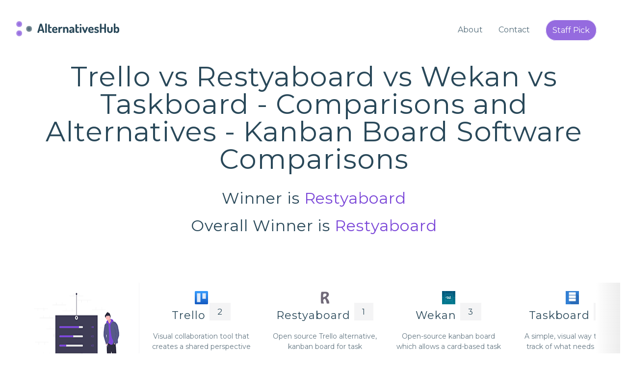

--- FILE ---
content_type: text/html; charset=utf-8
request_url: https://alternativeshub.gitlab.io/kanban-board/comparisons/trello-vs-restyaboard-vs-wekan-vs-taskboard/
body_size: 228402
content:
<!DOCTYPE html>

<html ⚡="">

<head>
  <meta charset="utf-8">
  <title>Trello vs Restyaboard vs Wekan vs Taskboard - Comparisons and Alternatives - kanban board Software Comparisons - AlternativesHub</title>
  <meta name="description" content="Restyaboard is the best kanban board software among Bitrix24, Restyaboard, Taiga, Taskboard, Trello, Wekan. When compared to Trello, Restyaboard, Wekan and Taskboard, Restyaboard is a better kanban board software.">
  <meta name="keywords" content="Trello, Restyaboard, Wekan, Taskboard, Trello vs Restyaboard vs Wekan vs Taskboard, comparisons, alternatives, 2021, features">
  <meta name="author" content="@AlternativesHub">
  <link rel="canonical" href="https://alternativeshub.gitlab.io/kanban-board/comparisons/trello-vs-restyaboard-vs-wekan-vs-taskboard/">
  <meta name="viewport" content="width=device-width,minimum-scale=1,initial-scale=1">
  <meta name="amp-google-client-id-api" content="googleanalytics">

  <meta property="og:type" content="website" />
  <meta property="og:title" content="Trello vs Restyaboard vs Wekan vs Taskboard - Comparisons and Alternatives - kanban board Software Comparisons - AlternativesHub" />
  <meta property="og:description" content="Restyaboard is the best kanban board software among Bitrix24, Restyaboard, Taiga, Taskboard, Trello, Wekan. When compared to Trello, Restyaboard, Wekan and Taskboard, Restyaboard is a better kanban board software." />
  <meta property="og:image" content="https://alternativeshub.gitlab.io/img/covers/kanban-board/comparisons/trello-vs-restyaboard-vs-wekan-vs-taskboard.png" />
  <meta property="og:site_name" content="Trello vs Restyaboard vs Wekan vs Taskboard - Comparisons and Alternatives - kanban board Software Comparisons - AlternativesHub" />
  <meta property="og:url" content="https://alternativeshub.gitlab.io/kanban-board/comparisons/trello-vs-restyaboard-vs-wekan-vs-taskboard/" />
  <meta name="twitter:card" content="summary_large_image" />
  <meta name="twitter:site" content="@AlternativesHub" />
  <meta name="twitter:title" content="Trello vs Restyaboard vs Wekan vs Taskboard - Comparisons and Alternatives - kanban board Software Comparisons - AlternativesHub" />
  <meta name="twitter:description" content="Restyaboard is the best kanban board software among Bitrix24, Restyaboard, Taiga, Taskboard, Trello, Wekan. When compared to Trello, Restyaboard, Wekan and Taskboard, Restyaboard is a better kanban board software." />
  <meta name="twitter:image" content="https://alternativeshub.gitlab.io/img/covers/kanban-board/comparisons/trello-vs-restyaboard-vs-wekan-vs-taskboard.png" />
  <meta name="twitter:url" content="https://alternativeshub.gitlab.io/kanban-board/comparisons/trello-vs-restyaboard-vs-wekan-vs-taskboard/" />

  <script async="" src="https://cdn.ampproject.org/v0.js"></script>

  <link rel="shortcut icon" href="/favicon.ico">
  <link rel="apple-touch-icon" href="/apple-touch-icon.png">
  <link rel="apple-touch-icon" sizes="72x72" href="/apple-touch-icon-72x72.png" />
  <link rel="apple-touch-icon" sizes="114x114" href="/apple-touch-icon-114x114.png" />

  <style amp-boilerplate="">body{-webkit-animation:-amp-start 8s steps(1,end) 0s 1 normal both;-moz-animation:-amp-start 8s steps(1,end) 0s 1 normal both;-ms-animation:-amp-start 8s steps(1,end) 0s 1 normal both;animation:-amp-start 8s steps(1,end) 0s 1 normal both}@-webkit-keyframes -amp-start{from{visibility:hidden}to{visibility:visible}}@-moz-keyframes -amp-start{from{visibility:hidden}to{visibility:visible}}@-ms-keyframes -amp-start{from{visibility:hidden}to{visibility:visible}}@-o-keyframes -amp-start{from{visibility:hidden}to{visibility:visible}}@keyframes -amp-start{from{visibility:hidden}to{visibility:visible}}</style><noscript><style amp-boilerplate="">body{-webkit-animation:none;-moz-animation:none;-ms-animation:none;animation:none}</style></noscript>


  <script custom-element="amp-sidebar" src="https://cdn.ampproject.org/v0/amp-sidebar-0.1.js" async=""></script>
  <script custom-element="amp-selector" src="https://cdn.ampproject.org/v0/amp-selector-0.1.js" async=""></script>
  <script custom-element="amp-accordion" src="https://cdn.ampproject.org/v0/amp-accordion-0.1.js" async=""></script>
  <script custom-element="amp-analytics" src="https://cdn.ampproject.org/v0/amp-analytics-0.1.js" async=""></script>

  <link href="https://fonts.googleapis.com/css?family=Montserrat:400,700" rel="stylesheet">
  <link href="https://use.fontawesome.com/releases/v5.7.2/css/all.css" rel="stylesheet">

  <style amp-custom="">/*! Bassplate | MIT License | http://github.com/basscss/bassplate */
    /*! Bassplate | MIT License | http://github.com/basscss/bassplate */ /*! normalize.css v5.0.0 | MIT License | github.com/necolas/normalize.css */html{font-family:sans-serif;line-height:1.15;-ms-text-size-adjust:100%;-webkit-text-size-adjust:100%}body{margin:0}article,aside,footer,header,nav,section{display:block}h1{font-size:2em;margin:.67em 0}figcaption,figure,main{display:block}figure{margin:1em 40px}hr{box-sizing:content-box;height:0;overflow:visible}pre{font-family:monospace,monospace;font-size:1em}a{background-color:transparent;-webkit-text-decoration-skip:objects}a:active,a:hover{outline-width:0}abbr[title]{border-bottom:none;text-decoration:underline;text-decoration:underline dotted}b,strong{font-weight:inherit;font-weight:bolder}code,kbd,samp{font-family:monospace,monospace;font-size:1em}dfn{font-style:italic}mark{background-color:#ff0;color:#000}small{font-size:80%}sub,sup{font-size:75%;line-height:0;position:relative;vertical-align:baseline}sub{bottom:-.25em}sup{top:-.5em}audio,video{display:inline-block}audio:not([controls]){display:none;height:0}img{border-style:none}svg:not(:root){overflow:hidden}button,input,optgroup,select,textarea{font-family:sans-serif;font-size:100%;line-height:1.15;margin:0}button,input{overflow:visible}button,select{text-transform:none}[type=reset],[type=submit],button,html [type=button]{-webkit-appearance:button}[type=button]::-moz-focus-inner,[type=reset]::-moz-focus-inner,[type=submit]::-moz-focus-inner,button::-moz-focus-inner{border-style:none;padding:0}[type=button]:-moz-focusring,[type=reset]:-moz-focusring,[type=submit]:-moz-focusring,button:-moz-focusring{outline:1px dotted ButtonText}fieldset{border:1px solid silver;margin:0 2px;padding:.35em .625em .75em}legend{box-sizing:border-box;color:inherit;display:table;max-width:100%;padding:0;white-space:normal}progress{display:inline-block;vertical-align:baseline}textarea{overflow:auto}[type=checkbox],[type=radio]{box-sizing:border-box;padding:0}[type=number]::-webkit-inner-spin-button,[type=number]::-webkit-outer-spin-button{height:auto}[type=search]{-webkit-appearance:textfield;outline-offset:-2px}[type=search]::-webkit-search-cancel-button,[type=search]::-webkit-search-decoration{-webkit-appearance:none}::-webkit-file-upload-button{-webkit-appearance:button;font:inherit}details,menu{display:block}summary{display:list-item}canvas{display:inline-block}[hidden],template{display:none}.h00{font-size:4rem}.h0{font-size:3rem}.h1{font-size:3.5rem}.h2{font-size:2rem}.h3{font-size:1.375rem}.h4{font-size:1.125rem}.h5{font-size:.875rem}.h6{font-size:.75rem}.font-family-inherit{font-family:inherit}.font-size-inherit{font-size:inherit}.text-decoration-none{text-decoration:none}.bold{font-weight:700}.regular{font-weight:400}.italic{font-style:italic}.caps{text-transform:uppercase;letter-spacing:.2em}.left-align{text-align:left}.center{text-align:center}.right-align{text-align:right}.justify{text-align:justify}.nowrap{white-space:nowrap}.break-word{word-wrap:break-word}.line-height-1{line-height:1rem}.line-height-2{line-height:1.125rem}.line-height-3{line-height:1.5rem}.line-height-4{line-height:2rem}.list-style-none{list-style:none}.underline{text-decoration:underline}.truncate{max-width:100%;overflow:hidden;text-overflow:ellipsis;white-space:nowrap}.list-reset{list-style:none;padding-left:0}.inline{display:inline}.block{display:block}.inline-block{display:inline-block}.table{display:table}.table-cell{display:table-cell}.overflow-hidden{overflow:hidden}.overflow-scroll{overflow:scroll}.overflow-auto{overflow:auto}.clearfix:after,.clearfix:before{content:" ";display:table}.clearfix:after{clear:both}.left{float:left}.right{float:right}.fit{max-width:100%}.max-width-1{max-width:40rem}.max-width-2{max-width:52rem}.max-width-3{max-width:78rem}.max-width-4{max-width:88rem}.border-box{box-sizing:border-box}.align-baseline{vertical-align:baseline}.align-top{vertical-align:top}.align-middle{vertical-align:middle}.align-bottom{vertical-align:bottom}.m0{margin:0}.mt0{margin-top:0}.mr0{margin-right:0}.mb0{margin-bottom:0}.ml0,.mx0{margin-left:0}.mx0{margin-right:0}.my0{margin-top:0;margin-bottom:0}.m1{margin:.5rem}.mt1{margin-top:.5rem}.mr1{margin-right:.5rem}.mb1{margin-bottom:.5rem}.ml1,.mx1{margin-left:.5rem}.mx1{margin-right:.5rem}.my1{margin-top:.5rem;margin-bottom:.5rem}.m2{margin:1rem}.mt2{margin-top:1rem}.mr2{margin-right:1rem}.mb2{margin-bottom:1rem}.ml2,.mx2{margin-left:1rem}.mx2{margin-right:1rem}.my2{margin-top:1rem;margin-bottom:1rem}.m3{margin:1.5rem}.mt3{margin-top:1.5rem}.mr3{margin-right:1.5rem}.mb3{margin-bottom:1.5rem}.ml3,.mx3{margin-left:1.5rem}.mx3{margin-right:1.5rem}.my3{margin-top:1.5rem;margin-bottom:1.5rem}.m4{margin:2rem}.mt4{margin-top:2rem}.mr4{margin-right:2rem}.mb4{margin-bottom:2rem}.ml4,.mx4{margin-left:2rem}.mx4{margin-right:2rem}.my4{margin-top:2rem;margin-bottom:2rem}.mxn1{margin-left:calc(.5rem * -1);margin-right:calc(.5rem * -1)}.mxn2{margin-left:calc(1rem * -1);margin-right:calc(1rem * -1)}.mxn3{margin-left:calc(1.5rem * -1);margin-right:calc(1.5rem * -1)}.mxn4{margin-left:calc(2rem * -1);margin-right:calc(2rem * -1)}.m-auto{margin:auto}.mt-auto{margin-top:auto}.mr-auto{margin-right:auto}.mb-auto{margin-bottom:auto}.ml-auto,.mx-auto{margin-left:auto}.mx-auto{margin-right:auto}.my-auto{margin-top:auto;margin-bottom:auto}.p0{padding:0}.pt0{padding-top:0}.pr0{padding-right:0}.pb0{padding-bottom:0}.pl0,.px0{padding-left:0}.px0{padding-right:0}.py0{padding-top:0;padding-bottom:0}.p1{padding:.5rem}.pt1{padding-top:.5rem}.pr1{padding-right:.5rem}.pb1{padding-bottom:.5rem}.pl1{padding-left:.5rem}.py1{padding-top:.5rem;padding-bottom:.5rem}.px1{padding-left:.5rem;padding-right:.5rem}.p2{padding:1rem}.pt2{padding-top:1rem}.pr2{padding-right:1rem}.pb2{padding-bottom:1rem}.pl2{padding-left:1rem}.py2{padding-top:1rem;padding-bottom:1rem}.px2{padding-left:1rem;padding-right:1rem}.p3{padding:1.5rem}.pt3{padding-top:1.5rem}.pr3{padding-right:1.5rem}.pb3{padding-bottom:1.5rem}.pl3{padding-left:1.5rem}.py3{padding-top:1.5rem;padding-bottom:1.5rem}.px3{padding-left:1.5rem;padding-right:1.5rem}.p4{padding:2rem}.pt4{padding-top:2rem}.pr4{padding-right:2rem}.pb4{padding-bottom:2rem}.pl4{padding-left:2rem}.py4{padding-top:2rem;padding-bottom:2rem}.px4{padding-left:2rem;padding-right:2rem}.col{float:left}.col,.col-right{box-sizing:border-box}.col-right{float:right}.col-1{width:8.33333%}.col-2{width:16.66667%}.col-3{width:25%}.col-4{width:33.33333%}.col-5{width:41.66667%}.col-6{width:50%}.col-7{width:58.33333%}.col-8{width:66.66667%}.col-9{width:75%}.col-10{width:83.33333%}.col-11{width:91.66667%}.col-12{width:100%}@media (min-width:40.06rem){.sm-col{float:left;box-sizing:border-box}.sm-col-right{float:right;box-sizing:border-box}.sm-col-1{width:8.33333%}.sm-col-2{width:16.66667%}.sm-col-3{width:25%}.sm-col-4{width:33.33333%}.sm-col-5{width:41.66667%}.sm-col-6{width:50%}.sm-col-7{width:58.33333%}.sm-col-8{width:66.66667%}.sm-col-9{width:75%}.sm-col-10{width:83.33333%}.sm-col-11{width:91.66667%}.sm-col-12{width:100%}}@media (min-width:52.06rem){.md-col{float:left;box-sizing:border-box}.md-col-right{float:right;box-sizing:border-box}.md-col-1{width:8.33333%}.md-col-2{width:16.66667%}.md-col-3{width:25%}.md-col-4{width:33.33333%}.md-col-5{width:41.66667%}.md-col-6{width:50%}.md-col-7{width:58.33333%}.md-col-8{width:66.66667%}.md-col-9{width:75%}.md-col-10{width:83.33333%}.md-col-11{width:91.66667%}.md-col-12{width:100%}}@media (min-width:64.06rem){.lg-col{float:left;box-sizing:border-box}.lg-col-right{float:right;box-sizing:border-box}.lg-col-1{width:8.33333%}.lg-col-2{width:16.66667%}.lg-col-3{width:25%}.lg-col-4{width:33.33333%}.lg-col-5{width:41.66667%}.lg-col-6{width:50%}.lg-col-7{width:58.33333%}.lg-col-8{width:66.66667%}.lg-col-9{width:75%}.lg-col-10{width:83.33333%}.lg-col-11{width:91.66667%}.lg-col-12{width:100%}}.flex{display:-ms-flexbox;display:flex}@media (min-width:40.06rem){.sm-flex{display:-ms-flexbox;display:flex}}@media (min-width:52.06rem){.md-flex{display:-ms-flexbox;display:flex}}@media (min-width:64.06rem){.lg-flex{display:-ms-flexbox;display:flex}}.flex-column{-ms-flex-direction:column;flex-direction:column}.flex-wrap{-ms-flex-wrap:wrap;flex-wrap:wrap}.items-start{-ms-flex-align:start;align-items:flex-start}.items-end{-ms-flex-align:end;align-items:flex-end}.items-center{-ms-flex-align:center;align-items:center}.items-baseline{-ms-flex-align:baseline;align-items:baseline}.items-stretch{-ms-flex-align:stretch;align-items:stretch}.self-start{-ms-flex-item-align:start;align-self:flex-start}.self-end{-ms-flex-item-align:end;align-self:flex-end}.self-center{-ms-flex-item-align:center;-ms-grid-row-align:center;align-self:center}.self-baseline{-ms-flex-item-align:baseline;align-self:baseline}.self-stretch{-ms-flex-item-align:stretch;-ms-grid-row-align:stretch;align-self:stretch}.justify-start{-ms-flex-pack:start;justify-content:flex-start}.justify-end{-ms-flex-pack:end;justify-content:flex-end}.justify-center{-ms-flex-pack:center;justify-content:center}.justify-between{-ms-flex-pack:justify;justify-content:space-between}.justify-around{-ms-flex-pack:distribute;justify-content:space-around}.justify-evenly{-ms-flex-pack:space-evenly;justify-content:space-evenly}.content-start{-ms-flex-line-pack:start;align-content:flex-start}.content-end{-ms-flex-line-pack:end;align-content:flex-end}.content-center{-ms-flex-line-pack:center;align-content:center}.content-between{-ms-flex-line-pack:justify;align-content:space-between}.content-around{-ms-flex-line-pack:distribute;align-content:space-around}.content-stretch{-ms-flex-line-pack:stretch;align-content:stretch}.flex-auto{-ms-flex:1 1 auto;flex:1 1 auto;min-width:0;min-height:0}.flex-none{-ms-flex:none;flex:none}.order-0{-ms-flex-order:0;order:0}.order-1{-ms-flex-order:1;order:1}.order-2{-ms-flex-order:2;order:2}.order-3{-ms-flex-order:3;order:3}.order-last{-ms-flex-order:99999;order:99999}.relative{position:relative}.absolute{position:absolute}.fixed{position:fixed}.top-0{top:0}.right-0{right:0}.bottom-0{bottom:0}.left-0{left:0}.z1{z-index:1}.z2{z-index:2}.z3{z-index:3}.z4{z-index:4}.border{border-style:solid;border-width:1px}.border-top{border-top-style:solid;border-top-width:1px}.border-right{border-right-style:solid;border-right-width:1px}.border-bottom{border-bottom-style:solid;border-bottom-width:1px}.border-left{border-left-style:solid;border-left-width:1px}.border-none{border:0}.rounded{border-radius:30px}.circle{border-radius:50%}.rounded-top{border-radius:30px 30px 0 0}.rounded-right{border-radius:0 30px 30px 0}.rounded-bottom{border-radius:0 0 30px 30px}.rounded-left{border-radius:30px 0 0 30px}.not-rounded{border-radius:0}.hide{position:absolute;height:1px;width:1px;overflow:hidden;clip:rect(1px,1px,1px,1px)}@media (max-width:40rem){.xs-hide{display:none}}@media (min-width:40.06rem) and (max-width:52rem){.sm-hide{display:none}}@media (min-width:52.06rem) and (max-width:64rem){.md-hide{display:none}}@media (min-width:64.06rem){.lg-hide{display:none}}.display-none{display:none}*{box-sizing:border-box}body{background:#fff;color:#657884;font-family:Montserrat,sans-serif;min-width:315px;overflow-x:hidden;font-smooth:always;-webkit-font-smoothing:antialiased}main{max-width:700px;margin:0 auto}p{padding:0;margin:0}.ampstart-accent{color:#003f93}#content:target{margin-top:calc(0px - 7.625rem);padding-top:7.625rem}.ampstart-title-lg{font-size:3.5rem;line-height:3.5rem;letter-spacing:.06rem}.ampstart-title-md{font-size:2rem;line-height:2.5rem;letter-spacing:.06rem}.ampstart-title-sm{font-size:1.375rem;line-height:2rem;letter-spacing:.06rem}.ampstart-subtitle,body{line-height:1.5rem;letter-spacing:normal}.ampstart-subtitle{color:#003f93;font-size:1rem}.ampstart-byline,.ampstart-caption,.ampstart-hint,.ampstart-label{font-size:.875rem;color:#294859;line-height:1.125rem;letter-spacing:.06rem}.ampstart-label{text-transform:uppercase}.ampstart-footer,.ampstart-small-text{font-size:.75rem;line-height:1rem;letter-spacing:.06rem}.ampstart-card{box-shadow:0 1px 1px 0 rgba(0,0,0,.14),0 1px 1px -1px rgba(0,0,0,.14),0 1px 5px 0 rgba(0,0,0,.12)}.h1,h1{font-size:3.5rem;line-height:3.5rem}.h2,h2{font-size:2rem;line-height:2.5rem}.h3,h3{font-size:1.375rem;line-height:2rem}.h4,h4{font-size:1.125rem;line-height:1.5rem}.h5,h5{font-size:.875rem;line-height:1.125rem}.h6,h6{font-size:.75rem;line-height:1rem}h1,h2,h3,h4,h5,h6{margin:0;padding:0;font-weight:400;letter-spacing:.06rem}a,a:active,a:visited{color:inherit}.ampstart-btn{font-family:inherit;font-weight:inherit;font-size:1rem;line-height:1.125rem;padding:.7em .8em;text-decoration:none;white-space:nowrap;word-wrap:normal;vertical-align:middle;cursor:pointer;background-color:#7b47d8;color:#fff;border:1px solid #fff}.ampstart-btn:visited{color:#fff}.ampstart-btn-secondary{background-color:#fff;color:#000;border:1px solid #000}.ampstart-btn-secondary:visited{color:#000}.ampstart-btn:active .ampstart-btn:focus{opacity:.8}.ampstart-btn[disabled],.ampstart-btn[disabled]:active,.ampstart-btn[disabled]:focus,.ampstart-btn[disabled]:hover{opacity:.5;outline:0;cursor:default}.ampstart-dropcap:first-letter{color:#000;font-size:3.5rem;font-weight:700;float:left;overflow:hidden;line-height:3.5rem;margin-left:0;margin-right:.5rem}.ampstart-initialcap{padding-top:1rem;margin-top:1.5rem}.ampstart-initialcap:first-letter{color:#000;font-size:3.5rem;font-weight:700;margin-left:-2px}.ampstart-pullquote{border:none;border-left:4px solid #7b47d8;font-size:1.375rem;padding-left:1.5rem}.ampstart-headerbar{background-color:#fff;color:#294859;z-index:9999;box-shadow:0 0 5px 2px rgba(0,0,0,.1)}.ampstart-headerbar+:not(amp-sidebar),.ampstart-headerbar+amp-sidebar+*{margin-top:7.625rem}.ampstart-headerbar-nav .ampstart-nav-item{padding:0 1rem;background:transparent;opacity:.8}.ampstart-headerbar-nav{line-height:7.625rem}.ampstart-nav-item:active,.ampstart-nav-item:focus,.ampstart-nav-item:hover{opacity:1}.ampstart-navbar-trigger:focus{outline:none}.ampstart-nav a,.ampstart-navbar-trigger,.ampstart-sidebar-faq a{cursor:pointer;text-decoration:none}.ampstart-nav .ampstart-label{color:inherit}.ampstart-navbar-trigger{line-height:7.625rem;font-size:2rem}.ampstart-headerbar-nav{-ms-flex:1;flex:1}.ampstart-nav-search{-ms-flex-positive:0.5;flex-grow:0.5}.ampstart-headerbar .ampstart-nav-search:active,.ampstart-headerbar .ampstart-nav-search:focus,.ampstart-headerbar .ampstart-nav-search:hover{box-shadow:none}.ampstart-nav-search>input{border:none;border-radius:30px;line-height:normal}.ampstart-nav-dropdown{min-width:200px}.ampstart-nav-dropdown amp-accordion header{background-color:#fff;border:none}.ampstart-nav-dropdown amp-accordion ul{background-color:#fff}.ampstart-nav-dropdown .ampstart-dropdown-item,.ampstart-nav-dropdown .ampstart-dropdown>section>header{background-color:#fff;color:#294859}.ampstart-nav-dropdown .ampstart-dropdown-item{color:#003f93}.ampstart-sidebar{background-color:#fff;color:#294859;min-width:300px;width:300px}.ampstart-sidebar .ampstart-icon{fill:#003f93}.ampstart-sidebar-header{line-height:7.625rem;min-height:7.625rem}.ampstart-sidebar .ampstart-dropdown-item,.ampstart-sidebar .ampstart-dropdown header,.ampstart-sidebar .ampstart-faq-item,.ampstart-sidebar .ampstart-nav-item,.ampstart-sidebar .ampstart-social-follow{margin:0 0 2rem}.ampstart-sidebar .ampstart-nav-dropdown{margin:0}.ampstart-sidebar .ampstart-navbar-trigger{line-height:inherit}.ampstart-navbar-trigger svg{pointer-events:none}.ampstart-input{max-width:100%;width:300px;min-width:100px;font-size:1rem;line-height:1.5rem}.ampstart-input [disabled],.ampstart-input [disabled]+label{opacity:.5}.ampstart-input [disabled]:focus{outline:0}.ampstart-input>input,.ampstart-input>select,.ampstart-input>textarea{width:100%;margin-top:1rem;line-height:1.5rem;border:0;border-radius:0;border-bottom:1px solid #f4f4f5;background:none;color:#f4f4f5;outline:0}.ampstart-input>label{color:#7b47d8;pointer-events:none;text-align:left;font-size:.875rem;line-height:1rem;opacity:0;animation:.2s;animation-timing-function:cubic-bezier(.4,0,.2,1);animation-fill-mode:forwards}.ampstart-input>input:focus,.ampstart-input>select:focus,.ampstart-input>textarea:focus{outline:0}.ampstart-input>input:focus:-ms-input-placeholder,.ampstart-input>select:focus:-ms-input-placeholder,.ampstart-input>textarea:focus:-ms-input-placeholder{color:transparent}.ampstart-input>input:focus::placeholder,.ampstart-input>select:focus::placeholder,.ampstart-input>textarea:focus::placeholder{color:transparent}.ampstart-input>input:not(:placeholder-shown):not([disabled])+label,.ampstart-input>select:not(:placeholder-shown):not([disabled])+label,.ampstart-input>textarea:not(:placeholder-shown):not([disabled])+label{opacity:1}.ampstart-input>input:focus+label,.ampstart-input>select:focus+label,.ampstart-input>textarea:focus+label{animation-name:a}@keyframes a{to{opacity:1}}.ampstart-input>label:after{content:"";height:2px;position:absolute;bottom:0;left:45%;background:#7b47d8;transition:.2s;transition-timing-function:cubic-bezier(.4,0,.2,1);visibility:hidden;width:10px}.ampstart-input>input:focus+label:after,.ampstart-input>select:focus+label:after,.ampstart-input>textarea:focus+label:after{left:0;width:100%;visibility:visible}.ampstart-input>input[type=search]{-webkit-appearance:none;-moz-appearance:none;appearance:none}.ampstart-input>input[type=range]{border-bottom:0}.ampstart-input>input[type=range]+label:after{display:none}.ampstart-input>select{-webkit-appearance:none;-moz-appearance:none;appearance:none}.ampstart-input>select+label:before{content:"⌄";line-height:1.5rem;position:absolute;right:5px;zoom:2;top:0;bottom:0;color:#7b47d8}.ampstart-input-chk,.ampstart-input-radio{width:auto;color:#f4f4f5}.ampstart-input input[type=checkbox],.ampstart-input input[type=radio]{margin-top:0;-webkit-appearance:none;-moz-appearance:none;appearance:none;width:20px;height:20px;border:1px solid #7b47d8;vertical-align:middle;margin-right:.5rem;text-align:center}.ampstart-input input[type=radio]{border-radius:20px}.ampstart-input input[type=checkbox]:not([disabled])+label,.ampstart-input input[type=radio]:not([disabled])+label{pointer-events:auto;animation:none;vertical-align:middle;opacity:1;cursor:pointer}.ampstart-input input[type=checkbox]+label:after,.ampstart-input input[type=radio]+label:after{display:none}.ampstart-input input[type=checkbox]:after,.ampstart-input input[type=radio]:after{position:absolute;top:0;left:0;bottom:0;right:0;content:" ";line-height:1.4rem;vertical-align:middle;text-align:center;background-color:#fff}.ampstart-input input[type=checkbox]:checked:after{background-color:#7b47d8;color:#fff;content:"✓"}.ampstart-input input[type=radio]:checked{background-color:#fff}.ampstart-input input[type=radio]:after{top:3px;bottom:3px;left:3px;right:3px;border-radius:12px}.ampstart-input input[type=radio]:checked:after{content:"";font-size:3.5rem;background-color:#7b47d8}.ampstart-input>label,_:-ms-lang(x){opacity:1}.ampstart-input>input:-ms-input-placeholder,_:-ms-lang(x){color:transparent}.ampstart-input>input::placeholder,_:-ms-lang(x){color:transparent}.ampstart-input>input::-ms-input-placeholder,_:-ms-lang(x){color:transparent}.ampstart-input>select::-ms-expand{display:none}.text-grey{color:#294859}.text-primary{color:#7b47d8}.text-subtitle{color:#294859}.bg-darkgrey{background-color:#f4f4f5}.text-14,p{font-size:14px}.order{-ms-flex-positive:1;flex-grow:1;width:100%;border-bottom:1px solid #f4f4f5;box-shadow:none}.fa-check-circle{color:#2ad55c}.fa-times-circle{color:#f47564}footer h6{font-weight:700;font-size:18px}.logo,footer a:hover{color:#f74903}.shadow-none{box-shadow:none}@media (min-width:64.06rem){.order{-ms-flex-positive:1;flex-grow:1;min-width:252px;width:252px;border-bottom:1px solid #f4f4f5}.read-more-wrap .flex{-ms-flex-wrap:nowrap;flex-wrap:nowrap}.grid-item--header{height:100px;min-height:100px;top:0}.grid-col--fixed-left,.grid-item--header{position:sticky;position:-webkit-sticky;background:#fff}.grid-col--fixed-left{left:0;z-index:9998;border-right:1px solid #f4f4f5}}@media (min-width:52.06rem){.grid-item--header{height:100px;min-height:100px;top:0}.grid-col--fixed-left,.grid-item--header{position:sticky;position:-webkit-sticky;background:#fff}.grid-col--fixed-left{left:0;z-index:9998;border-right:1px solid #f4f4f5}}@media (min-width:40.06rem){.grid-item--header{height:100px;min-height:100px;top:0}.grid-col--fixed-left,.grid-item--header{position:sticky;position:-webkit-sticky;background:#fff}.grid-col--fixed-left{left:0;z-index:9998;border-right:1px solid #f4f4f5}}@media (max-width:40rem){h1{font-size:2.6rem}.grid-col--fixed-left,.grid-item--header{position:relative}}.read-more-state{display:none}.read-more-target{opacity:0;max-height:0;font-size:0;transition:.25s ease}.read-more-state:checked~.read-more-wrap .read-more-target{opacity:1;font-size:inherit;max-height:999em}.read-more-state~.read-more-trigger:before{content:"View more features ↓"}.read-more-state:checked~.read-more-trigger:before{content:"View less features ↑"}.read-more-trigger{cursor:pointer;display:block;position:relative;width:100%;text-align:center;font-weight:600}.vs-circle{border:1px solid #cdcdcd;line-height:2.2;height:30px;width:30px}.grid-border{border-bottom:5px solid #7b47d8;border-radius:4px;padding:6px 10px 0}.grid-border:hover{background:#f4f4f5}.border-top{border-color:#cdcdcd}.border-right{border-color:#f4f4f5}table,td,th{border-collapse:collapse;padding:15px}table{width:100%}.table-responsive{min-height:.01%;overflow-x:auto;width:100%;margin-bottom:.9375rem;overflow-y:hidden;box-shadow:1px 1px 16px #d3d3d3;border-top:2px solid}thead tr{height:85px}thead tr th{padding:30px 16px 0}.text-white{color:#fff}.bg-primary{background-color:#7b47d8}.e-mail:before{content:attr(data-website) "\0040"attr(data-user);unicode-bidi:bidi-override;direction:rtl}.read-more-wrap{overflow-x:auto;overflow-y:hidden}.grid-container{display:-ms-grid;display:grid;overflow-x:auto}.grid{display:-ms-flexbox;display:flex;-ms-flex-wrap:nowrap;flex-wrap:nowrap}.grid-col{width:252px;min-width:252px}.grid-item{height:80px;border-bottom:1px solid #f4f4f5;padding:8px 4px}.grid-item--header{height:250px;display:-ms-flexbox;display:flex;-ms-flex-pack:center;justify-content:center;-ms-flex-align:center;align-items:center}.grid-container:after{content:"";position:absolute;height:99.8%;width:50px;background:#fff;background:linear-gradient(90deg,#fff 0,#f6f6f6 47%,#ededed);right:0;z-index:999}.head-truncate{display:block;display:-webkit-box;max-width:100%;height:109px;margin:0 auto;font-size:14px;line-height:1;-webkit-line-clamp:5;-webkit-box-orient:vertical;overflow:hidden;text-overflow:ellipsis;line-height: 1.5;}.description-truncate{display:block;display:-webkit-box;max-width:100%;height:64px;margin:0 auto;font-size:14px;line-height:1;-webkit-line-clamp:3;-webkit-box-orient:vertical;overflow:hidden;text-overflow:ellipsis;line-height:1.5;}
     </style>
</head>

<body>
  <!-- Start of Google Analytics code  -->
  <amp-analytics type="googleanalytics" id="googleanalytics" data-credentials="include">
    <script type="application/json">
    {
      "vars": {
        "account": "UA-162552730-1"
      },
      "triggers": {
        "trackPageview": {
          "on": "visible",
          "request": "pageview"
        },
        "tweetClick": {
          "on": "click",
          "selector": "a[href*=\"twitter.com/share\"], a[href*=\"twitter.com/intent\"]",
          "request": "social",
          "vars": {
            "socialNetwork": "twitter",
            "socialAction": "tweet",
            "socialTarget": "${ampdocUrl}"
          }
        },
        "fbShareClick": {
          "on": "click",
          "selector": "a[href*=\"facebook.com/sharer\"]",
          "request": "social",
          "vars": {
            "socialNetwork": "facebook",
            "socialAction": "share",
            "socialTarget": "${ampdocUrl}"
          }
        }
      }
    }
    </script>
  </amp-analytics>
  <!-- End of Google Analytics code  -->
  <header class="ampstart-headerbar flex justify-start items-center top-0 left-0 right-0 pl2 pr4 mx-auto max-width-3 shadow-none fixed">
    <div role="button" on="tap:header-sidebar.toggle" tabindex="0" class="ampstart-navbar-trigger md-hide lg-hide pr2">☰
    </div>
    <a href="/" class="mx-auto bold caps text-decoration-none">
      <amp-img src="/img/logo.png" width="212" height="32" alt="Comparison" layout="fixed"></amp-img>
    </a>
    <nav class="ampstart-headerbar-nav ampstart-nav xs-hide sm-hide">
      <ul class="list-reset center m0 p0 flex justify-end nowrap">
        <li class="ampstart-nav-item">
          <a href="/about/" class="text-decoration-none">About</a>
        </li>
        <li class="ampstart-nav-item ">
          <a href="/contact/" class="text-decoration-none">Contact</a>
        </li>
                  <li class="ampstart-nav-item ">
            <a href="/kanban-board/software/restyaboard/" class="ampstart-btn rounded">Staff Pick</a>
          </li>
              </ul>
    </nav>
  </header>
  <amp-sidebar id="header-sidebar" class="ampstart-sidebar px3 md-hide lg-hide" layout="nodisplay">
    <div class="flex justify-start items-center ampstart-sidebar-header">
      <div role="button" on="tap:header-sidebar.toggle" tabindex="0" class="ampstart-navbar-trigger items-start">✕
      </div>
    </div>
    <nav class="ampstart-sidebar-nav ampstart-nav">
      <ul class="list-reset m0 p0 ampstart-label">
        <li class="ampstart-nav-item"><a href="/about/">About</a></li>
        <li class="ampstart-nav-item"><a href="/contact/">Contact</a></li>
                  <li class="ampstart-nav-item ">
            <a href="/kanban-board/software/restyaboard/" class="ampstart-btn rounded">Staff Pick</a>
          </li>
              </ul>
    </nav>
  </amp-sidebar>
  
 <script type="application/ld+json">
	{
		"@context": "https://schema.org",
		"@type": "BreadcrumbList",
		"itemListElement": [{
			"@type": "ListItem",
			"position": 1,
			"name": "AlternativesHub",
			"item": "https://alternativeshub.gitlab.io/"
		}, {
			"@type": "ListItem",
			"position": 2,
			"name": "Kanban Board Software",
			"item": "https://alternativeshub.gitlab.io/kanban-board/"
		}, {
			"@type": "ListItem",
			"position": 3,
			"name": "Kanban Board Software Comparisons",
			"item": "https://alternativeshub.gitlab.io/kanban-board/comparisons/"
		}, {
			"@type": "ListItem",
			"position": 4,
			"name": "Trello vs Restyaboard vs Wekan vs Taskboard",
			"item": "https://alternativeshub.gitlab.io/kanban-board/comparisons/trello-vs-restyaboard-vs-wekan-vs-taskboard/"
		}]
	}
  </script>
  <script type="application/ld+json">
	{
		"@context": "https://schema.org",
		"@type": "FAQPage",
		"mainEntity": [{
			"@type": "Question",
			"name": "What is the best kanban board software among Trello, Restyaboard, Wekan and Taskboard?",
			"acceptedAnswer": {
				"@type": "Answer",
				"text": "<p>Restyaboard is the best kanban board software among Bitrix24, Restyaboard, Taiga, Taskboard, Trello, Wekan </p><p>When compared to Trello, Restyaboard, Wekan and Taskboard, Restyaboard is a better kanban board software.</p>"
			}
		}]
	}
  </script>
  <div class="max-width-3 mx-auto my4 pt4">
    <div class="flex flex-wrap pt4">
      <div class="col-12 px2">
		<h1 class="center pt4 text-subtitle">Trello vs Restyaboard vs Wekan vs Taskboard - Comparisons and Alternatives - Kanban Board Software Comparisons</h1>
        <h2 class="center pt4 text-subtitle">Winner is <a href="/kanban-board/software/restyaboard/" class="text-decoration-none"><span class="text-primary">Restyaboard</span></a></h2>
        <h2 class="center pt2 pb4 text-subtitle">Overall Winner is <a href="/kanban-board/
		software/restyaboard/" class="text-decoration-none"><span class="text-primary">Restyaboard</span></a></h2>
      </div>
    </div>
  </div>
	<div class="max-width-3 mx-auto pt4 px2 relative">
		<div class="grid-container">
			<div class="grid">
				<div class="grid-col grid-col--fixed-left">
					<div class="grid-item grid-item--header center">
						<div>
							<amp-img src="/img/compare.png" width="230" height="211" layout="fixed" alt="Comparison">
							</amp-img>
							<h3 class="text-primary bold">Compare</h3>
						</div>
          			</div>
					<div class="grid-item bg-darkgrey flex items-center">
            			<div>
						  <h3 class="text-subtitle bold">Basic</h3>
						</div>
					</div>
			
					<div class="grid-item flex items-center">
						<div>Author</div>
					</div>			
					<div class="grid-item flex items-center">
						<div>Application Category</div>
					</div>			
					<div class="grid-item flex items-center">
						<div>Application Suite</div>
					</div>			
					<div class="grid-item flex items-center">
						<div>Available On Device</div>
					</div>			
					<div class="grid-item flex items-center">
						<div>Feature List</div>
					</div>			
					<div class="grid-item flex items-center">
						<div>Software AddOn</div>
					</div>			
					<div class="grid-item flex items-center">
						<div>Keywords</div>
					</div>					<div class="grid-item bg-darkgrey flex items-center">
						<div>
							<h3 class="text-subtitle bold">Features</h3>
						</div>
					</div>					<div class="grid-item bg-darkgrey flex items-center">
						<div>
							<h3 class="text-subtitle bold truncate">Basic Features</h3>
						</div>
					</div>
										<div class="grid-item flex items-center">
						<div>Price</div>
					</div>					<div class="grid-item flex items-center">
						<div>Whitelabeling</div>
					</div>					<div class="grid-item flex items-center">
						<div>Theming</div>
					</div>					<div class="grid-item flex items-center">
						<div>Redistributing</div>
					</div>					<div class="grid-item flex items-center">
						<div>Hosting</div>
					</div>					<div class="grid-item bg-darkgrey flex items-center">
						<div>
							<h3 class="text-subtitle bold truncate">Basic Features - Board</h3>
						</div>
					</div>
										<div class="grid-item flex items-center">
						<div>Activities fetch</div>
					</div>					<div class="grid-item flex items-center">
						<div>Multiple language</div>
					</div>					<div class="grid-item flex items-center">
						<div>Keyboard shortcuts</div>
					</div>					<div class="grid-item flex items-center">
						<div>Boards</div>
					</div>					<div class="grid-item flex items-center">
						<div>Closed boards listing</div>
					</div>					<div class="grid-item flex items-center">
						<div>Starred boards listing</div>
					</div>					<div class="grid-item flex items-center">
						<div>Add board with predefined templates</div>
					</div>					<div class="grid-item flex items-center">
						<div>Board stats</div>
					</div>					<div class="grid-item flex items-center">
						<div>Board - Add members</div>
					</div>					<div class="grid-item flex items-center">
						<div>Board - Remove members</div>
					</div>					<div class="grid-item flex items-center">
						<div>Close board</div>
					</div>					<div class="grid-item flex items-center">
						<div>Delete board</div>
					</div>					<div class="grid-item flex items-center">
						<div>Subscribe board</div>
					</div>					<div class="grid-item flex items-center">
						<div>Copy board</div>
					</div>					<div class="grid-item flex items-center">
						<div>Starred board</div>
					</div>					<div class="grid-item flex items-center">
						<div>Unstarred board</div>
					</div>					<div class="grid-item flex items-center">
						<div>Swimlanes</div>
					</div>					<div class="grid-item flex items-center">
						<div>Board text list view</div>
					</div>					<div class="grid-item flex items-center">
						<div>Board calendar view</div>
					</div>					<div class="grid-item flex items-center">
						<div>Board sync with google calendar</div>
					</div>					<div class="grid-item bg-darkgrey flex items-center">
						<div>
							<h3 class="text-subtitle bold truncate">Basic features: Lists - Board</h3>
						</div>
					</div>
										<div class="grid-item flex items-center">
						<div>Create list</div>
					</div>					<div class="grid-item flex items-center">
						<div>List color</div>
					</div>					<div class="grid-item flex items-center">
						<div>Copy list</div>
					</div>					<div class="grid-item flex items-center">
						<div>Move list</div>
					</div>					<div class="grid-item flex items-center">
						<div>Subscribe list</div>
					</div>					<div class="grid-item flex items-center">
						<div>Remove list</div>
					</div>					<div class="grid-item flex items-center">
						<div>Move all cards in this list</div>
					</div>					<div class="grid-item flex items-center">
						<div>Archive all cards in this list</div>
					</div>					<div class="grid-item flex items-center">
						<div>Archive this list</div>
					</div>					<div class="grid-item flex items-center">
						<div>Show attachments in list</div>
					</div>					<div class="grid-item bg-darkgrey flex items-center">
						<div>
							<h3 class="text-subtitle bold truncate">Basic features: Cards</h3>
						</div>
					</div>
										<div class="grid-item flex items-center">
						<div>Filter cards</div>
					</div>					<div class="grid-item flex items-center">
						<div>Archived items</div>
					</div>					<div class="grid-item flex items-center">
						<div>Card stickers</div>
					</div>					<div class="grid-item flex items-center">
						<div>Card labels</div>
					</div>					<div class="grid-item flex items-center">
						<div>Card labels color change</div>
					</div>					<div class="grid-item flex items-center">
						<div>Cards</div>
					</div>					<div class="grid-item flex items-center">
						<div>Create cards</div>
					</div>					<div class="grid-item flex items-center">
						<div>Delete cards</div>
					</div>					<div class="grid-item flex items-center">
						<div>Instant add card</div>
					</div>					<div class="grid-item flex items-center">
						<div>Add cards & reply via Email</div>
					</div>					<div class="grid-item flex items-center">
						<div>Multiple card view</div>
					</div>					<div class="grid-item flex items-center">
						<div>Expandable card view</div>
					</div>					<div class="grid-item flex items-center">
						<div>Card ID display</div>
					</div>					<div class="grid-item flex items-center">
						<div>Card color</div>
					</div>					<div class="grid-item flex items-center">
						<div>Card color on card list</div>
					</div>					<div class="grid-item flex items-center">
						<div>Card action on card list</div>
					</div>					<div class="grid-item flex items-center">
						<div>Card - Set due date</div>
					</div>					<div class="grid-item flex items-center">
						<div>Card - Add members</div>
					</div>					<div class="grid-item flex items-center">
						<div>Card - Remove members</div>
					</div>					<div class="grid-item flex items-center">
						<div>Card - Add labels</div>
					</div>					<div class="grid-item flex items-center">
						<div>Card - Add checklist</div>
					</div>					<div class="grid-item flex items-center">
						<div>Card - Add attachment</div>
					</div>					<div class="grid-item flex items-center">
						<div>Move card</div>
					</div>					<div class="grid-item flex items-center">
						<div>Copy card</div>
					</div>					<div class="grid-item flex items-center">
						<div>Subscribe card</div>
					</div>					<div class="grid-item flex items-center">
						<div>Archive card</div>
					</div>					<div class="grid-item flex items-center">
						<div>Vote card</div>
					</div>					<div class="grid-item flex items-center">
						<div>Share card</div>
					</div>					<div class="grid-item flex items-center">
						<div>Print card</div>
					</div>					<div class="grid-item flex items-center">
						<div>Add comment on card</div>
					</div>					<div class="grid-item flex items-center">
						<div>Reply comment on card</div>
					</div>					<div class="grid-item flex items-center">
						<div>Remove comment on card</div>
					</div>					<div class="grid-item flex items-center">
						<div>Nested comments</div>
					</div>					<div class="grid-item flex items-center">
						<div>Card resizable view</div>
					</div>					<div class="grid-item flex items-center">
						<div>Show attachments in card</div>
					</div>					<div class="grid-item flex items-center">
						<div>Card history filtering</div>
					</div>					<div class="grid-item flex items-center">
						<div>Button to delete all archived items</div>
					</div>					<div class="grid-item bg-darkgrey flex items-center">
						<div>
							<h3 class="text-subtitle bold truncate">Basic features: Checklists</h3>
						</div>
					</div>
										<div class="grid-item flex items-center">
						<div>Checklist - Add item</div>
					</div>					<div class="grid-item flex items-center">
						<div>Checklist - Remove item</div>
					</div>					<div class="grid-item flex items-center">
						<div>Checklist - Convert to card</div>
					</div>					<div class="grid-item flex items-center">
						<div>Checklist - Mention member</div>
					</div>					<div class="grid-item flex items-center">
						<div>Checklist - Select emoji</div>
					</div>					<div class="grid-item bg-darkgrey flex items-center">
						<div>
							<h3 class="text-subtitle bold truncate">Basic features: Search</h3>
						</div>
					</div>
										<div class="grid-item flex items-center">
						<div>Search</div>
					</div>					<div class="grid-item flex items-center">
						<div>Save search</div>
					</div>					<div class="grid-item bg-darkgrey flex items-center">
						<div>
							<h3 class="text-subtitle bold truncate">Basic features: Organizations</h3>
						</div>
					</div>
										<div class="grid-item flex items-center">
						<div>Organizations list on profile</div>
					</div>					<div class="grid-item flex items-center">
						<div>Organizations</div>
					</div>					<div class="grid-item flex items-center">
						<div>Change organization on board</div>
					</div>					<div class="grid-item flex items-center">
						<div>Organizations - Add members</div>
					</div>					<div class="grid-item flex items-center">
						<div>Organizations - Remove members</div>
					</div>					<div class="grid-item flex items-center">
						<div>Organizations - Members change permissions</div>
					</div>					<div class="grid-item flex items-center">
						<div>Create organization with types</div>
					</div>					<div class="grid-item flex items-center">
						<div>Organizations - Sorting list</div>
					</div>					<div class="grid-item flex items-center">
						<div>Organizations - Activities list</div>
					</div>					<div class="grid-item flex items-center">
						<div>Organizations settings</div>
					</div>					<div class="grid-item flex items-center">
						<div>Organizations visibility</div>
					</div>					<div class="grid-item flex items-center">
						<div>Organizations - Membership restrictions</div>
					</div>					<div class="grid-item flex items-center">
						<div>Organizations - Board creation restrictions</div>
					</div>					<div class="grid-item flex items-center">
						<div>Remove organization</div>
					</div>					<div class="grid-item bg-darkgrey flex items-center">
						<div>
							<h3 class="text-subtitle bold truncate">Basic features: Offline</h3>
						</div>
					</div>
										<div class="grid-item flex items-center">
						<div>Offline sync - use without internet</div>
					</div>					<div class="grid-item bg-darkgrey flex items-center">
						<div>
							<h3 class="text-subtitle bold truncate">Basic features: Diff, Revisions and Undo</h3>
						</div>
					</div>
										<div class="grid-item flex items-center">
						<div>Undo from activities</div>
					</div>					<div class="grid-item bg-darkgrey flex items-center">
						<div>
							<h3 class="text-subtitle bold truncate">Basic features: JSON API</h3>
						</div>
					</div>
										<div class="grid-item flex items-center">
						<div>API explorer</div>
					</div>					<div class="grid-item flex items-center">
						<div>Developer applications</div>
					</div>					<div class="grid-item flex items-center">
						<div>Authorized OAuth applications</div>
					</div>					<div class="grid-item flex items-center">
						<div>Webhooks</div>
					</div>					<div class="grid-item flex items-center">
						<div>Zapier (IFTTT like workflow automation with 500+ websites)</div>
					</div>					<div class="grid-item flex items-center">
						<div>Integrated IFTTT</div>
					</div>					<div class="grid-item bg-darkgrey flex items-center">
						<div>
							<h3 class="text-subtitle bold truncate">Basic features: Email and Notifications</h3>
						</div>
					</div>
										<div class="grid-item flex items-center">
						<div>Email-to-board settings</div>
					</div>					<div class="grid-item flex items-center">
						<div>Email templates management</div>
					</div>					<div class="grid-item flex items-center">
						<div>Notifications settings</div>
					</div>					<div class="grid-item flex items-center">
						<div>Disable desktop notification</div>
					</div>					<div class="grid-item flex items-center">
						<div>User configuration to change default subscription on cards and boards</div>
					</div>					<div class="grid-item flex items-center">
						<div>Card notification & highlight</div>
					</div>					<div class="grid-item flex items-center">
						<div>Notification for card overdue</div>
					</div>					<div class="grid-item bg-darkgrey flex items-center">
						<div>
							<h3 class="text-subtitle bold truncate">Basic features: Settings</h3>
						</div>
					</div>
										<div class="grid-item flex items-center">
						<div>Additional settings</div>
					</div>					<div class="grid-item flex items-center">
						<div>Profile</div>
					</div>					<div class="grid-item flex items-center">
						<div>Add a new email address</div>
					</div>					<div class="grid-item flex items-center">
						<div>Roles management</div>
					</div>					<div class="grid-item flex items-center">
						<div>Settings management</div>
					</div>					<div class="grid-item flex items-center">
						<div>Users management</div>
					</div>					<div class="grid-item flex items-center">
						<div>Permanently delete your entire account forever?</div>
					</div>					<div class="grid-item bg-darkgrey flex items-center">
						<div>
							<h3 class="text-subtitle bold truncate">Apps for productivity: Login</h3>
						</div>
					</div>
										<div class="grid-item flex items-center">
						<div>Login with username or email</div>
					</div>					<div class="grid-item flex items-center">
						<div>LDAP login</div>
					</div>					<div class="grid-item flex items-center">
						<div>SAML login</div>
					</div>					<div class="grid-item flex items-center">
						<div>Google login</div>
					</div>					<div class="grid-item flex items-center">
						<div>GitHub login</div>
					</div>					<div class="grid-item flex items-center">
						<div>Passwordless email login</div>
					</div>					<div class="grid-item bg-darkgrey flex items-center">
						<div>
							<h3 class="text-subtitle bold truncate">Apps for productivity: Import / Export</h3>
						</div>
					</div>
										<div class="grid-item flex items-center">
						<div>Import board from Trello</div>
					</div>					<div class="grid-item flex items-center">
						<div>Import board from Wekan</div>
					</div>					<div class="grid-item flex items-center">
						<div>Import from GitHub</div>
					</div>					<div class="grid-item flex items-center">
						<div>Export board to Wekan JSON, includes attachments</div>
					</div>					<div class="grid-item flex items-center">
						<div>Export board to CSV</div>
					</div>					<div class="grid-item flex items-center">
						<div>Export JSON card</div>
					</div>					<div class="grid-item flex items-center">
						<div>Export CSV card</div>
					</div>					<div class="grid-item flex items-center">
						<div>Change visibility</div>
					</div>					<div class="grid-item flex items-center">
						<div>Change visibility in boards listing</div>
					</div>					<div class="grid-item flex items-center">
						<div>Activities difference between previous version</div>
					</div>					<div class="grid-item flex items-center">
						<div>Change background</div>
					</div>					<div class="grid-item flex items-center">
						<div>Change background - custom</div>
					</div>					<div class="grid-item flex items-center">
						<div>Background image from flickr</div>
					</div>					<div class="grid-item flex items-center">
						<div>Productivity beats</div>
					</div>					<div class="grid-item flex items-center">
						<div>Show attachments in board</div>
					</div>					<div class="grid-item bg-darkgrey flex items-center">
						<div>
							<h3 class="text-subtitle bold truncate">Apps for productivity</h3>
						</div>
					</div>
										<div class="grid-item flex items-center">
						<div>Apps (Power-ups)</div>
					</div>					<div class="grid-item flex items-center">
						<div>Custom Field App</div>
					</div>					<div class="grid-item flex items-center">
						<div>Estimated Time Custom Field App / Time Tracking</div>
					</div>					<div class="grid-item flex items-center">
						<div>Analytics</div>
					</div>					<div class="grid-item flex items-center">
						<div>Hide card additional information</div>
					</div>					<div class="grid-item flex items-center">
						<div>Linked Cards and Boards</div>
					</div>					<div class="grid-item flex items-center">
						<div>Subtasks</div>
					</div>					<div class="grid-item flex items-center">
						<div>Board Gantt view</div>
					</div>					<div class="grid-item flex items-center">
						<div>Gogs (Git Service) Integration</div>
					</div>					<div class="grid-item flex items-center">
						<div>Activities listing</div>
					</div>					<div class="grid-item flex items-center">
						<div>Introduction video</div>
					</div>					<div class="grid-item flex items-center">
						<div>List sorting by due date</div>
					</div>					<div class="grid-item flex items-center">
						<div>Home screen</div>
					</div>					<div class="grid-item flex items-center">
						<div>Apps Integration</div>
					</div>					<div class="grid-item flex items-center">
						<div>Chat</div>
					</div>					<div class="grid-item flex items-center">
						<div>Dashboard Charts</div>
					</div>					<div class="grid-item flex items-center">
						<div>Hide Card Created Date App</div>
					</div>					<div class="grid-item flex items-center">
						<div>Hide Card ID App</div>
					</div>					<div class="grid-item flex items-center">
						<div>Canned Response App</div>
					</div>					<div class="grid-item flex items-center">
						<div>Auto Archive Expired Cards App</div>
					</div>					<div class="grid-item flex items-center">
						<div>Support Desk</div>
					</div>					<div class="grid-item flex items-center">
						<div>Card Template App</div>
					</div>					<div class="grid-item flex items-center">
						<div>Slack</div>
					</div>					<div class="grid-item flex items-center">
						<div>Amazon Echo</div>
					</div>					<div class="grid-item flex items-center">
						<div>Collaborate/TogetherJS</div>
					</div>					<div class="grid-item flex items-center">
						<div>Gmail Add-on</div>
					</div>					<div class="grid-item flex items-center">
						<div>Hangouts Chat bot</div>
					</div>					<div class="grid-item flex items-center">
						<div>Print board</div>
					</div>					<div class="grid-item bg-darkgrey flex items-center">
						<div>
							<h3 class="text-subtitle bold truncate">Installation and Server Requirement</h3>
						</div>
          			</div>			
					<div class="grid-item flex items-center">
						<div>Download URL</div>
					</div>
								
					<div class="grid-item flex items-center">
						<div>Install URL</div>
					</div>
								
					<div class="grid-item flex items-center">
						<div>Software Requirements</div>
					</div>
								
					<div class="grid-item flex items-center">
						<div>Memory Requirements</div>
					</div>
								
					<div class="grid-item flex items-center">
						<div>Storage Requirements</div>
					</div>
								
					<div class="grid-item flex items-center">
						<div>Release Notes</div>
					</div>
								
					<div class="grid-item flex items-center">
						<div>Software Version</div>
					</div>
								
					<div class="grid-item flex items-center">
						<div>Software Help</div>
					</div>
					

					<div class="grid-item bg-darkgrey flex items-center">
						<div>
							<h3 class="text-subtitle bold">Others</h3>
						</div>
					</div>
								
					<div class="grid-item flex items-center">
						<div>Audience</div>
					</div>			
					<div class="grid-item flex items-center">
						<div>Citation</div>
					</div>			
					<div class="grid-item flex items-center">
						<div>License</div>
					</div>				</div><!-- Image/header block -->
				<div class="grid-col">
					<div class="grid-item grid-item--header center">
						<div>
							<div class="ampstart-card p2 center order">
								<amp-img src="/img/trello-logo.png" width="27" height="27" alt="Trello" layout="fixed"></amp-img>
								<h3 class="mb2 text-subtitle">Trello<sup class="bg-darkgrey py1 px2 ml1">2</sup></h3>
								<p class="mb4 text-14 head-truncate">Visual collaboration tool that creates a shared perspective on any project.</p>
								<a href="/kanban-board/software/trello/" class="text-decoration-none"><span class="text-primary">Learn more</span></a>
							</div>
						</div>
					</div>
					<div class="grid-item bg-darkgrey">
					</div>
						<!-- Basic started -->
											<div class="grid-item flex items-center center justify-center"><p class="description-truncate">Atlassian					</p></div>
										<div class="grid-item flex items-center center justify-center"><p class="description-truncate">Web Application, Mobile Application					</p></div>
										<div class="grid-item flex items-center center justify-center"><p class="description-truncate">					</p></div>
										<div class="grid-item flex items-center center justify-center"><p class="description-truncate">All					</p></div>
										<div class="grid-item flex items-center center justify-center"><p class="description-truncate"><a href="https://trello.com/tour" target="_blank" class="text-decoration-none text-primary">Trello Feature List</a>
															</p></div>
										<div class="grid-item flex items-center center justify-center"><p class="description-truncate">Trello					</p></div>
										<div class="grid-item flex items-center center justify-center"><p class="description-truncate">Trello board templates, Productivity Platform					</p></div>
												<div class="grid-item bg-darkgrey">
							</div>
							<!-- Basic ends and feature list started -->
														<div class="grid-item bg-darkgrey">
							</div>					
					<div class="grid-item flex items-center center justify-center"><p class="truncate">
							Freemium					</p></div>
												
					<div class="grid-item flex items-center center justify-center"><p class="truncate">
																			<i class="fas fa-times-circle" aria-hidden="true"></i><span class="sr-only">No</span>
												</p></div>
												
					<div class="grid-item flex items-center center justify-center"><p class="truncate">
																			<i class="fas fa-times-circle" aria-hidden="true"></i><span class="sr-only">No</span>
												</p></div>
												
					<div class="grid-item flex items-center center justify-center"><p class="truncate">
																			<i class="fas fa-times-circle" aria-hidden="true"></i><span class="sr-only">No</span>
												</p></div>
												
					<div class="grid-item flex items-center center justify-center"><p class="truncate">
							SaaS					</p></div>
														<div class="grid-item bg-darkgrey">
							</div>					
					<div class="grid-item flex items-center center justify-center"><p class="truncate">
							WebSocket					</p></div>
												
					<div class="grid-item flex items-center center justify-center"><p class="truncate">
																		<i class="fas fa-check-circle" aria-hidden="true"></i><span class="sr-only">Yes</span>
												</p></div>
												
					<div class="grid-item flex items-center center justify-center"><p class="truncate">
																		<i class="fas fa-check-circle" aria-hidden="true"></i><span class="sr-only">Yes</span>
												</p></div>
												
					<div class="grid-item flex items-center center justify-center"><p class="truncate">
																		<i class="fas fa-check-circle" aria-hidden="true"></i><span class="sr-only">Yes</span>
												</p></div>
												
					<div class="grid-item flex items-center center justify-center"><p class="truncate">
																		<i class="fas fa-check-circle" aria-hidden="true"></i><span class="sr-only">Yes</span>
												</p></div>
												
					<div class="grid-item flex items-center center justify-center"><p class="truncate">
																			<i class="fas fa-times-circle" aria-hidden="true"></i><span class="sr-only">No</span>
												</p></div>
												
					<div class="grid-item flex items-center center justify-center"><p class="truncate">
																			<i class="fas fa-times-circle" aria-hidden="true"></i><span class="sr-only">No</span>
												</p></div>
												
					<div class="grid-item flex items-center center justify-center"><p class="truncate">
																			<i class="fas fa-times-circle" aria-hidden="true"></i><span class="sr-only">No</span>
												</p></div>
												
					<div class="grid-item flex items-center center justify-center"><p class="truncate">
																		<i class="fas fa-check-circle" aria-hidden="true"></i><span class="sr-only">Yes</span>
												</p></div>
												
					<div class="grid-item flex items-center center justify-center"><p class="truncate">
																		<i class="fas fa-check-circle" aria-hidden="true"></i><span class="sr-only">Yes</span>
												</p></div>
												
					<div class="grid-item flex items-center center justify-center"><p class="truncate">
																		<i class="fas fa-check-circle" aria-hidden="true"></i><span class="sr-only">Yes</span>
												</p></div>
												
					<div class="grid-item flex items-center center justify-center"><p class="truncate">
																		<i class="fas fa-check-circle" aria-hidden="true"></i><span class="sr-only">Yes</span>
												</p></div>
												
					<div class="grid-item flex items-center center justify-center"><p class="truncate">
																		<i class="fas fa-check-circle" aria-hidden="true"></i><span class="sr-only">Yes</span>
												</p></div>
												
					<div class="grid-item flex items-center center justify-center"><p class="truncate">
																		<i class="fas fa-check-circle" aria-hidden="true"></i><span class="sr-only">Yes</span>
												</p></div>
												
					<div class="grid-item flex items-center center justify-center"><p class="truncate">
																		<i class="fas fa-check-circle" aria-hidden="true"></i><span class="sr-only">Yes</span>
												</p></div>
												
					<div class="grid-item flex items-center center justify-center"><p class="truncate">
																		<i class="fas fa-check-circle" aria-hidden="true"></i><span class="sr-only">Yes</span>
												</p></div>
												
					<div class="grid-item flex items-center center justify-center"><p class="truncate">
							External Chrome Add-On and Firefox Add-On					</p></div>
												
					<div class="grid-item flex items-center center justify-center"><p class="truncate">
																			<i class="fas fa-times-circle" aria-hidden="true"></i><span class="sr-only">No</span>
												</p></div>
												
					<div class="grid-item flex items-center center justify-center"><p class="truncate">
																		<i class="fas fa-check-circle" aria-hidden="true"></i><span class="sr-only">Yes</span>
												</p></div>
												
					<div class="grid-item flex items-center center justify-center"><p class="truncate">
																		<i class="fas fa-check-circle" aria-hidden="true"></i><span class="sr-only">Yes</span>
												</p></div>
														<div class="grid-item bg-darkgrey">
							</div>					
					<div class="grid-item flex items-center center justify-center"><p class="truncate">
																		<i class="fas fa-check-circle" aria-hidden="true"></i><span class="sr-only">Yes</span>
												</p></div>
												
					<div class="grid-item flex items-center center justify-center"><p class="truncate">
																			<i class="fas fa-times-circle" aria-hidden="true"></i><span class="sr-only">No</span>
												</p></div>
												
					<div class="grid-item flex items-center center justify-center"><p class="truncate">
																		<i class="fas fa-check-circle" aria-hidden="true"></i><span class="sr-only">Yes</span>
												</p></div>
												
					<div class="grid-item flex items-center center justify-center"><p class="truncate">
																		<i class="fas fa-check-circle" aria-hidden="true"></i><span class="sr-only">Yes</span>
												</p></div>
												
					<div class="grid-item flex items-center center justify-center"><p class="truncate">
																		<i class="fas fa-check-circle" aria-hidden="true"></i><span class="sr-only">Yes</span>
												</p></div>
												
					<div class="grid-item flex items-center center justify-center"><p class="truncate">
																		<i class="fas fa-check-circle" aria-hidden="true"></i><span class="sr-only">Yes</span>
												</p></div>
												
					<div class="grid-item flex items-center center justify-center"><p class="truncate">
																		<i class="fas fa-check-circle" aria-hidden="true"></i><span class="sr-only">Yes</span>
												</p></div>
												
					<div class="grid-item flex items-center center justify-center"><p class="truncate">
																		<i class="fas fa-check-circle" aria-hidden="true"></i><span class="sr-only">Yes</span>
												</p></div>
												
					<div class="grid-item flex items-center center justify-center"><p class="truncate">
																		<i class="fas fa-check-circle" aria-hidden="true"></i><span class="sr-only">Yes</span>
												</p></div>
												
					<div class="grid-item flex items-center center justify-center"><p class="truncate">
																			<i class="fas fa-times-circle" aria-hidden="true"></i><span class="sr-only">No</span>
												</p></div>
														<div class="grid-item bg-darkgrey">
							</div>					
					<div class="grid-item flex items-center center justify-center"><p class="truncate">
																		<i class="fas fa-check-circle" aria-hidden="true"></i><span class="sr-only">Yes</span>
												</p></div>
												
					<div class="grid-item flex items-center center justify-center"><p class="truncate">
																		<i class="fas fa-check-circle" aria-hidden="true"></i><span class="sr-only">Yes</span>
												</p></div>
												
					<div class="grid-item flex items-center center justify-center"><p class="truncate">
																		<i class="fas fa-check-circle" aria-hidden="true"></i><span class="sr-only">Yes</span>
												</p></div>
												
					<div class="grid-item flex items-center center justify-center"><p class="truncate">
																		<i class="fas fa-check-circle" aria-hidden="true"></i><span class="sr-only">Yes</span>
												</p></div>
												
					<div class="grid-item flex items-center center justify-center"><p class="truncate">
																		<i class="fas fa-check-circle" aria-hidden="true"></i><span class="sr-only">Yes</span>
												</p></div>
												
					<div class="grid-item flex items-center center justify-center"><p class="truncate">
																		<i class="fas fa-check-circle" aria-hidden="true"></i><span class="sr-only">Yes</span>
												</p></div>
												
					<div class="grid-item flex items-center center justify-center"><p class="truncate">
																		<i class="fas fa-check-circle" aria-hidden="true"></i><span class="sr-only">Yes</span>
												</p></div>
												
					<div class="grid-item flex items-center center justify-center"><p class="truncate">
																		<i class="fas fa-check-circle" aria-hidden="true"></i><span class="sr-only">Yes</span>
												</p></div>
												
					<div class="grid-item flex items-center center justify-center"><p class="truncate">
																			<i class="fas fa-times-circle" aria-hidden="true"></i><span class="sr-only">No</span>
												</p></div>
												
					<div class="grid-item flex items-center center justify-center"><p class="truncate">
																		<i class="fas fa-check-circle" aria-hidden="true"></i><span class="sr-only">Yes</span>
												</p></div>
												
					<div class="grid-item flex items-center center justify-center"><p class="truncate">
																			<i class="fas fa-times-circle" aria-hidden="true"></i><span class="sr-only">No</span>
												</p></div>
												
					<div class="grid-item flex items-center center justify-center"><p class="truncate">
																			<i class="fas fa-times-circle" aria-hidden="true"></i><span class="sr-only">No</span>
												</p></div>
												
					<div class="grid-item flex items-center center justify-center"><p class="truncate">
																			<i class="fas fa-times-circle" aria-hidden="true"></i><span class="sr-only">No</span>
												</p></div>
												
					<div class="grid-item flex items-center center justify-center"><p class="truncate">
																			<i class="fas fa-times-circle" aria-hidden="true"></i><span class="sr-only">No</span>
												</p></div>
												
					<div class="grid-item flex items-center center justify-center"><p class="truncate">
																			<i class="fas fa-times-circle" aria-hidden="true"></i><span class="sr-only">No</span>
												</p></div>
												
					<div class="grid-item flex items-center center justify-center"><p class="truncate">
																		<i class="fas fa-check-circle" aria-hidden="true"></i><span class="sr-only">Yes</span>
												</p></div>
												
					<div class="grid-item flex items-center center justify-center"><p class="truncate">
																		<i class="fas fa-check-circle" aria-hidden="true"></i><span class="sr-only">Yes</span>
												</p></div>
												
					<div class="grid-item flex items-center center justify-center"><p class="truncate">
																		<i class="fas fa-check-circle" aria-hidden="true"></i><span class="sr-only">Yes</span>
												</p></div>
												
					<div class="grid-item flex items-center center justify-center"><p class="truncate">
																		<i class="fas fa-check-circle" aria-hidden="true"></i><span class="sr-only">Yes</span>
												</p></div>
												
					<div class="grid-item flex items-center center justify-center"><p class="truncate">
																		<i class="fas fa-check-circle" aria-hidden="true"></i><span class="sr-only">Yes</span>
												</p></div>
												
					<div class="grid-item flex items-center center justify-center"><p class="truncate">
																		<i class="fas fa-check-circle" aria-hidden="true"></i><span class="sr-only">Yes</span>
												</p></div>
												
					<div class="grid-item flex items-center center justify-center"><p class="truncate">
																		<i class="fas fa-check-circle" aria-hidden="true"></i><span class="sr-only">Yes</span>
												</p></div>
												
					<div class="grid-item flex items-center center justify-center"><p class="truncate">
																		<i class="fas fa-check-circle" aria-hidden="true"></i><span class="sr-only">Yes</span>
												</p></div>
												
					<div class="grid-item flex items-center center justify-center"><p class="truncate">
																		<i class="fas fa-check-circle" aria-hidden="true"></i><span class="sr-only">Yes</span>
												</p></div>
												
					<div class="grid-item flex items-center center justify-center"><p class="truncate">
																		<i class="fas fa-check-circle" aria-hidden="true"></i><span class="sr-only">Yes</span>
												</p></div>
												
					<div class="grid-item flex items-center center justify-center"><p class="truncate">
																		<i class="fas fa-check-circle" aria-hidden="true"></i><span class="sr-only">Yes</span>
												</p></div>
												
					<div class="grid-item flex items-center center justify-center"><p class="truncate">
																		<i class="fas fa-check-circle" aria-hidden="true"></i><span class="sr-only">Yes</span>
												</p></div>
												
					<div class="grid-item flex items-center center justify-center"><p class="truncate">
																		<i class="fas fa-check-circle" aria-hidden="true"></i><span class="sr-only">Yes</span>
												</p></div>
												
					<div class="grid-item flex items-center center justify-center"><p class="truncate">
																		<i class="fas fa-check-circle" aria-hidden="true"></i><span class="sr-only">Yes</span>
												</p></div>
												
					<div class="grid-item flex items-center center justify-center"><p class="truncate">
																		<i class="fas fa-check-circle" aria-hidden="true"></i><span class="sr-only">Yes</span>
												</p></div>
												
					<div class="grid-item flex items-center center justify-center"><p class="truncate">
																			<i class="fas fa-times-circle" aria-hidden="true"></i><span class="sr-only">No</span>
												</p></div>
												
					<div class="grid-item flex items-center center justify-center"><p class="truncate">
																		<i class="fas fa-check-circle" aria-hidden="true"></i><span class="sr-only">Yes</span>
												</p></div>
												
					<div class="grid-item flex items-center center justify-center"><p class="truncate">
																			<i class="fas fa-times-circle" aria-hidden="true"></i><span class="sr-only">No</span>
												</p></div>
												
					<div class="grid-item flex items-center center justify-center"><p class="truncate">
																			<i class="fas fa-times-circle" aria-hidden="true"></i><span class="sr-only">No</span>
												</p></div>
												
					<div class="grid-item flex items-center center justify-center"><p class="truncate">
																		<i class="fas fa-check-circle" aria-hidden="true"></i><span class="sr-only">Yes</span>
												</p></div>
												
					<div class="grid-item flex items-center center justify-center"><p class="truncate">
																			<i class="fas fa-times-circle" aria-hidden="true"></i><span class="sr-only">No</span>
												</p></div>
												
					<div class="grid-item flex items-center center justify-center"><p class="truncate">
																			<i class="fas fa-times-circle" aria-hidden="true"></i><span class="sr-only">No</span>
												</p></div>
														<div class="grid-item bg-darkgrey">
							</div>					
					<div class="grid-item flex items-center center justify-center"><p class="truncate">
																		<i class="fas fa-check-circle" aria-hidden="true"></i><span class="sr-only">Yes</span>
												</p></div>
												
					<div class="grid-item flex items-center center justify-center"><p class="truncate">
																		<i class="fas fa-check-circle" aria-hidden="true"></i><span class="sr-only">Yes</span>
												</p></div>
												
					<div class="grid-item flex items-center center justify-center"><p class="truncate">
																		<i class="fas fa-check-circle" aria-hidden="true"></i><span class="sr-only">Yes</span>
												</p></div>
												
					<div class="grid-item flex items-center center justify-center"><p class="truncate">
																		<i class="fas fa-check-circle" aria-hidden="true"></i><span class="sr-only">Yes</span>
												</p></div>
												
					<div class="grid-item flex items-center center justify-center"><p class="truncate">
																		<i class="fas fa-check-circle" aria-hidden="true"></i><span class="sr-only">Yes</span>
												</p></div>
														<div class="grid-item bg-darkgrey">
							</div>					
					<div class="grid-item flex items-center center justify-center"><p class="truncate">
																		<i class="fas fa-check-circle" aria-hidden="true"></i><span class="sr-only">Yes</span>
												</p></div>
												
					<div class="grid-item flex items-center center justify-center"><p class="truncate">
																		<i class="fas fa-check-circle" aria-hidden="true"></i><span class="sr-only">Yes</span>
												</p></div>
														<div class="grid-item bg-darkgrey">
							</div>					
					<div class="grid-item flex items-center center justify-center"><p class="truncate">
																		<i class="fas fa-check-circle" aria-hidden="true"></i><span class="sr-only">Yes</span>
												</p></div>
												
					<div class="grid-item flex items-center center justify-center"><p class="truncate">
																		<i class="fas fa-check-circle" aria-hidden="true"></i><span class="sr-only">Yes</span>
												</p></div>
												
					<div class="grid-item flex items-center center justify-center"><p class="truncate">
																		<i class="fas fa-check-circle" aria-hidden="true"></i><span class="sr-only">Yes</span>
												</p></div>
												
					<div class="grid-item flex items-center center justify-center"><p class="truncate">
																		<i class="fas fa-check-circle" aria-hidden="true"></i><span class="sr-only">Yes</span>
												</p></div>
												
					<div class="grid-item flex items-center center justify-center"><p class="truncate">
																		<i class="fas fa-check-circle" aria-hidden="true"></i><span class="sr-only">Yes</span>
												</p></div>
												
					<div class="grid-item flex items-center center justify-center"><p class="truncate">
																		<i class="fas fa-check-circle" aria-hidden="true"></i><span class="sr-only">Yes</span>
												</p></div>
												
					<div class="grid-item flex items-center center justify-center"><p class="truncate">
																		<i class="fas fa-check-circle" aria-hidden="true"></i><span class="sr-only">Yes</span>
												</p></div>
												
					<div class="grid-item flex items-center center justify-center"><p class="truncate">
																			<i class="fas fa-times-circle" aria-hidden="true"></i><span class="sr-only">No</span>
												</p></div>
												
					<div class="grid-item flex items-center center justify-center"><p class="truncate">
																		<i class="fas fa-check-circle" aria-hidden="true"></i><span class="sr-only">Yes</span>
												</p></div>
												
					<div class="grid-item flex items-center center justify-center"><p class="truncate">
																		<i class="fas fa-check-circle" aria-hidden="true"></i><span class="sr-only">Yes</span>
												</p></div>
												
					<div class="grid-item flex items-center center justify-center"><p class="truncate">
																		<i class="fas fa-check-circle" aria-hidden="true"></i><span class="sr-only">Yes</span>
												</p></div>
												
					<div class="grid-item flex items-center center justify-center"><p class="truncate">
																		<i class="fas fa-check-circle" aria-hidden="true"></i><span class="sr-only">Yes</span>
												</p></div>
												
					<div class="grid-item flex items-center center justify-center"><p class="truncate">
																		<i class="fas fa-check-circle" aria-hidden="true"></i><span class="sr-only">Yes</span>
												</p></div>
												
					<div class="grid-item flex items-center center justify-center"><p class="truncate">
																		<i class="fas fa-check-circle" aria-hidden="true"></i><span class="sr-only">Yes</span>
												</p></div>
														<div class="grid-item bg-darkgrey">
							</div>					
					<div class="grid-item flex items-center center justify-center"><p class="truncate">
																			<i class="fas fa-times-circle" aria-hidden="true"></i><span class="sr-only">No</span>
												</p></div>
														<div class="grid-item bg-darkgrey">
							</div>					
					<div class="grid-item flex items-center center justify-center"><p class="truncate">
																			<i class="fas fa-times-circle" aria-hidden="true"></i><span class="sr-only">No</span>
												</p></div>
														<div class="grid-item bg-darkgrey">
							</div>					
					<div class="grid-item flex items-center center justify-center"><p class="truncate">
																			<i class="fas fa-times-circle" aria-hidden="true"></i><span class="sr-only">No</span>
												</p></div>
												
					<div class="grid-item flex items-center center justify-center"><p class="truncate">
																		<i class="fas fa-check-circle" aria-hidden="true"></i><span class="sr-only">Yes</span>
												</p></div>
												
					<div class="grid-item flex items-center center justify-center"><p class="truncate">
																		<i class="fas fa-check-circle" aria-hidden="true"></i><span class="sr-only">Yes</span>
												</p></div>
												
					<div class="grid-item flex items-center center justify-center"><p class="truncate">
																		<i class="fas fa-check-circle" aria-hidden="true"></i><span class="sr-only">Yes</span>
												</p></div>
												
					<div class="grid-item flex items-center center justify-center"><p class="truncate">
																		<i class="fas fa-check-circle" aria-hidden="true"></i><span class="sr-only">Yes</span>
												</p></div>
												
					<div class="grid-item flex items-center center justify-center"><p class="truncate">
																			<i class="fas fa-times-circle" aria-hidden="true"></i><span class="sr-only">No</span>
												</p></div>
														<div class="grid-item bg-darkgrey">
							</div>					
					<div class="grid-item flex items-center center justify-center"><p class="truncate">
																		<i class="fas fa-check-circle" aria-hidden="true"></i><span class="sr-only">Yes</span>
												</p></div>
												
					<div class="grid-item flex items-center center justify-center"><p class="truncate">
																			<i class="fas fa-times-circle" aria-hidden="true"></i><span class="sr-only">No</span>
												</p></div>
												
					<div class="grid-item flex items-center center justify-center"><p class="truncate">
																		<i class="fas fa-check-circle" aria-hidden="true"></i><span class="sr-only">Yes</span>
												</p></div>
												
					<div class="grid-item flex items-center center justify-center"><p class="truncate">
																			<i class="fas fa-times-circle" aria-hidden="true"></i><span class="sr-only">No</span>
												</p></div>
												
					<div class="grid-item flex items-center center justify-center"><p class="truncate">
																			<i class="fas fa-times-circle" aria-hidden="true"></i><span class="sr-only">No</span>
												</p></div>
												
					<div class="grid-item flex items-center center justify-center"><p class="truncate">
																			<i class="fas fa-times-circle" aria-hidden="true"></i><span class="sr-only">No</span>
												</p></div>
												
					<div class="grid-item flex items-center center justify-center"><p class="truncate">
																		<i class="fas fa-check-circle" aria-hidden="true"></i><span class="sr-only">Yes</span>
												</p></div>
														<div class="grid-item bg-darkgrey">
							</div>					
					<div class="grid-item flex items-center center justify-center"><p class="truncate">
																		<i class="fas fa-check-circle" aria-hidden="true"></i><span class="sr-only">Yes</span>
												</p></div>
												
					<div class="grid-item flex items-center center justify-center"><p class="truncate">
																		<i class="fas fa-check-circle" aria-hidden="true"></i><span class="sr-only">Yes</span>
												</p></div>
												
					<div class="grid-item flex items-center center justify-center"><p class="truncate">
																		<i class="fas fa-check-circle" aria-hidden="true"></i><span class="sr-only">Yes</span>
												</p></div>
												
					<div class="grid-item flex items-center center justify-center"><p class="truncate">
																			<i class="fas fa-times-circle" aria-hidden="true"></i><span class="sr-only">No</span>
												</p></div>
												
					<div class="grid-item flex items-center center justify-center"><p class="truncate">
																			<i class="fas fa-times-circle" aria-hidden="true"></i><span class="sr-only">No</span>
												</p></div>
												
					<div class="grid-item flex items-center center justify-center"><p class="truncate">
																		<i class="fas fa-check-circle" aria-hidden="true"></i><span class="sr-only">Yes</span>
												</p></div>
												
					<div class="grid-item flex items-center center justify-center"><p class="truncate">
																		<i class="fas fa-check-circle" aria-hidden="true"></i><span class="sr-only">Yes</span>
												</p></div>
														<div class="grid-item bg-darkgrey">
							</div>					
					<div class="grid-item flex items-center center justify-center"><p class="truncate">
																		<i class="fas fa-check-circle" aria-hidden="true"></i><span class="sr-only">Yes</span>
												</p></div>
												
					<div class="grid-item flex items-center center justify-center"><p class="truncate">
																			<i class="fas fa-times-circle" aria-hidden="true"></i><span class="sr-only">No</span>
												</p></div>
												
					<div class="grid-item flex items-center center justify-center"><p class="truncate">
																			<i class="fas fa-times-circle" aria-hidden="true"></i><span class="sr-only">No</span>
												</p></div>
												
					<div class="grid-item flex items-center center justify-center"><p class="truncate">
																		<i class="fas fa-check-circle" aria-hidden="true"></i><span class="sr-only">Yes</span>
												</p></div>
												
					<div class="grid-item flex items-center center justify-center"><p class="truncate">
																			<i class="fas fa-times-circle" aria-hidden="true"></i><span class="sr-only">No</span>
												</p></div>
												
					<div class="grid-item flex items-center center justify-center"><p class="truncate">
																			<i class="fas fa-times-circle" aria-hidden="true"></i><span class="sr-only">No</span>
												</p></div>
														<div class="grid-item bg-darkgrey">
							</div>					
					<div class="grid-item flex items-center center justify-center"><p class="truncate">
																			<i class="fas fa-times-circle" aria-hidden="true"></i><span class="sr-only">No</span>
												</p></div>
												
					<div class="grid-item flex items-center center justify-center"><p class="truncate">
																			<i class="fas fa-times-circle" aria-hidden="true"></i><span class="sr-only">No</span>
												</p></div>
												
					<div class="grid-item flex items-center center justify-center"><p class="truncate">
																			<i class="fas fa-times-circle" aria-hidden="true"></i><span class="sr-only">No</span>
												</p></div>
												
					<div class="grid-item flex items-center center justify-center"><p class="truncate">
												</p></div>
												
					<div class="grid-item flex items-center center justify-center"><p class="truncate">
																		<i class="fas fa-check-circle" aria-hidden="true"></i><span class="sr-only">Yes</span> $
												</p></div>
												
					<div class="grid-item flex items-center center justify-center"><p class="truncate">
																		<i class="fas fa-check-circle" aria-hidden="true"></i><span class="sr-only">Yes</span>
												</p></div>
												
					<div class="grid-item flex items-center center justify-center"><p class="truncate">
																			<i class="fas fa-times-circle" aria-hidden="true"></i><span class="sr-only">No</span>
												</p></div>
												
					<div class="grid-item flex items-center center justify-center"><p class="truncate">
																		<i class="fas fa-check-circle" aria-hidden="true"></i><span class="sr-only">Yes</span>
												</p></div>
												
					<div class="grid-item flex items-center center justify-center"><p class="truncate">
																			<i class="fas fa-times-circle" aria-hidden="true"></i><span class="sr-only">No</span>
												</p></div>
												
					<div class="grid-item flex items-center center justify-center"><p class="truncate">
																			<i class="fas fa-times-circle" aria-hidden="true"></i><span class="sr-only">No</span>
												</p></div>
												
					<div class="grid-item flex items-center center justify-center"><p class="truncate">
							Color and image					</p></div>
												
					<div class="grid-item flex items-center center justify-center"><p class="truncate">
							$ Gold or Business Class Only					</p></div>
												
					<div class="grid-item flex items-center center justify-center"><p class="truncate">
																			<i class="fas fa-times-circle" aria-hidden="true"></i><span class="sr-only">No</span>
												</p></div>
												
					<div class="grid-item flex items-center center justify-center"><p class="truncate">
																			<i class="fas fa-times-circle" aria-hidden="true"></i><span class="sr-only">No</span>
												</p></div>
												
					<div class="grid-item flex items-center center justify-center"><p class="truncate">
																			<i class="fas fa-times-circle" aria-hidden="true"></i><span class="sr-only">No</span>
												</p></div>
														<div class="grid-item bg-darkgrey">
							</div>					
					<div class="grid-item flex items-center center justify-center"><p class="truncate">
																		<i class="fas fa-check-circle" aria-hidden="true"></i><span class="sr-only">Yes</span>
												</p></div>
												
					<div class="grid-item flex items-center center justify-center"><p class="truncate">
																		<i class="fas fa-check-circle" aria-hidden="true"></i><span class="sr-only">Yes</span>
												</p></div>
												
					<div class="grid-item flex items-center center justify-center"><p class="truncate">
																			<i class="fas fa-check-circle" aria-hidden="true"></i><span class="sr-only">Yes</span>&nbsp;Yes, 3rd party Burndown, Harvest etc					</p></div>
												
					<div class="grid-item flex items-center center justify-center"><p class="truncate">
																			<i class="fas fa-times-circle" aria-hidden="true"></i><span class="sr-only">No</span>
												</p></div>
												
					<div class="grid-item flex items-center center justify-center"><p class="truncate">
																			<i class="fas fa-check-circle" aria-hidden="true"></i><span class="sr-only">Yes</span>&nbsp;Yes, card activities					</p></div>
												
					<div class="grid-item flex items-center center justify-center"><p class="truncate">
																			<i class="fas fa-check-circle" aria-hidden="true"></i><span class="sr-only">Yes</span>&nbsp;Yes, Related Cards and Boards					</p></div>
												
					<div class="grid-item flex items-center center justify-center"><p class="truncate">
																			<i class="fas fa-check-circle" aria-hidden="true"></i><span class="sr-only">Yes</span>&nbsp;Yes, Hello Epics Power-Up					</p></div>
												
					<div class="grid-item flex items-center center justify-center"><p class="truncate">
																			<i class="fas fa-times-circle" aria-hidden="true"></i><span class="sr-only">No</span>
												</p></div>
												
					<div class="grid-item flex items-center center justify-center"><p class="truncate">
																			<i class="fas fa-times-circle" aria-hidden="true"></i><span class="sr-only">No</span>
												</p></div>
												
					<div class="grid-item flex items-center center justify-center"><p class="truncate">
																			<i class="fas fa-times-circle" aria-hidden="true"></i><span class="sr-only">No</span>
												</p></div>
												
					<div class="grid-item flex items-center center justify-center"><p class="truncate">
																			<i class="fas fa-times-circle" aria-hidden="true"></i><span class="sr-only">No</span>
												</p></div>
												
					<div class="grid-item flex items-center center justify-center"><p class="truncate">
																			<i class="fas fa-times-circle" aria-hidden="true"></i><span class="sr-only">No</span>
												</p></div>
												
					<div class="grid-item flex items-center center justify-center"><p class="truncate">
																			<i class="fas fa-times-circle" aria-hidden="true"></i><span class="sr-only">No</span>
												</p></div>
												
					<div class="grid-item flex items-center center justify-center"><p class="truncate">
																		<i class="fas fa-check-circle" aria-hidden="true"></i><span class="sr-only">Yes</span>
												</p></div>
												
					<div class="grid-item flex items-center center justify-center"><p class="truncate">
																			<i class="fas fa-times-circle" aria-hidden="true"></i><span class="sr-only">No</span>
												</p></div>
												
					<div class="grid-item flex items-center center justify-center"><p class="truncate">
																			<i class="fas fa-times-circle" aria-hidden="true"></i><span class="sr-only">No</span>
												</p></div>
												
					<div class="grid-item flex items-center center justify-center"><p class="truncate">
																			<i class="fas fa-times-circle" aria-hidden="true"></i><span class="sr-only">No</span>
												</p></div>
												
					<div class="grid-item flex items-center center justify-center"><p class="truncate">
																			<i class="fas fa-times-circle" aria-hidden="true"></i><span class="sr-only">No</span>
												</p></div>
												
					<div class="grid-item flex items-center center justify-center"><p class="truncate">
																			<i class="fas fa-times-circle" aria-hidden="true"></i><span class="sr-only">No</span>
												</p></div>
												
					<div class="grid-item flex items-center center justify-center"><p class="truncate">
																			<i class="fas fa-times-circle" aria-hidden="true"></i><span class="sr-only">No</span>
												</p></div>
												
					<div class="grid-item flex items-center center justify-center"><p class="truncate">
																			<i class="fas fa-times-circle" aria-hidden="true"></i><span class="sr-only">No</span>
												</p></div>
												
					<div class="grid-item flex items-center center justify-center"><p class="truncate">
																		<i class="fas fa-check-circle" aria-hidden="true"></i><span class="sr-only">Yes</span>
												</p></div>
												
					<div class="grid-item flex items-center center justify-center"><p class="truncate">
																		<i class="fas fa-check-circle" aria-hidden="true"></i><span class="sr-only">Yes</span>
												</p></div>
												
					<div class="grid-item flex items-center center justify-center"><p class="truncate">
																			<i class="fas fa-times-circle" aria-hidden="true"></i><span class="sr-only">No</span>
												</p></div>
												
					<div class="grid-item flex items-center center justify-center"><p class="truncate">
																			<i class="fas fa-times-circle" aria-hidden="true"></i><span class="sr-only">No</span>
												</p></div>
												
					<div class="grid-item flex items-center center justify-center"><p class="truncate">
																		<i class="fas fa-check-circle" aria-hidden="true"></i><span class="sr-only">Yes</span>
												</p></div>
												
					<div class="grid-item flex items-center center justify-center"><p class="truncate">
																		<i class="fas fa-check-circle" aria-hidden="true"></i><span class="sr-only">Yes</span>
												</p></div>
												
					<div class="grid-item flex items-center center justify-center"><p class="truncate">
																			<i class="fas fa-times-circle" aria-hidden="true"></i><span class="sr-only">No</span>
												</p></div>
												<div class="grid-item bg-darkgrey">
					</div>

												<div class="grid-item flex items-center center justify-center"><p class="truncate">					</p>
					</div>
														<div class="grid-item flex items-center center justify-center"><p class="truncate">					</p>
					</div>
														<div class="grid-item flex items-center center justify-center"><p class="truncate">					</p>
					</div>
														<div class="grid-item flex items-center center justify-center"><p class="truncate">					</p>
					</div>
														<div class="grid-item flex items-center center justify-center"><p class="truncate">					</p>
					</div>
														<div class="grid-item flex items-center center justify-center"><p class="truncate">										<a href="https://trello.com/b/dQHqCohZ/trello-platform-changelog" target="_blank" class="text-decoration-none text-primary">Trello Release Notes</a>					</p>
					</div>
														<div class="grid-item flex items-center center justify-center"><p class="truncate">					</p>
					</div>
														<div class="grid-item flex items-center center justify-center"><p class="truncate">												<a href="https://help.trello.com/category/697-category" target="_blank" class="text-decoration-none text-primary">Trello Software Help</a>					</p>
					</div>
														<div class="grid-item bg-darkgrey">
					</div>
												<div class="grid-item flex items-center center justify-center"><p class="truncate">BusinessAudience, EducationalAudience, MedicalAudience, PeopleAudience					</p>
					</div>					<div class="grid-item flex items-center center justify-center"><p class="truncate">					</p>
					</div>					<div class="grid-item flex items-center center justify-center"><p class="truncate">Commercial License					</p>
					</div>				</div>
				<div class="grid-col">
					<div class="grid-item grid-item--header center">
						<div>
							<div class="ampstart-card p2 center order">
								<amp-img src="/img/restyaboard-logo.png" width="27" height="27" alt="Restyaboard" layout="fixed"></amp-img>
								<h3 class="mb2 text-subtitle">Restyaboard<sup class="bg-darkgrey py1 px2 ml1">1</sup></h3>
								<p class="mb4 text-14 head-truncate">Open source Trello alternative, kanban board for task management.</p>
								<a href="/kanban-board/software/restyaboard/" class="text-decoration-none"><span class="text-primary">Learn more</span></a>
							</div>
						</div>
					</div>
					<div class="grid-item bg-darkgrey">
					</div>
						<!-- Basic started -->
											<div class="grid-item flex items-center center justify-center"><p class="description-truncate">Restya					</p></div>
										<div class="grid-item flex items-center center justify-center"><p class="description-truncate">Web Application, Mobile Application					</p></div>
										<div class="grid-item flex items-center center justify-center"><p class="description-truncate">Restya					</p></div>
										<div class="grid-item flex items-center center justify-center"><p class="description-truncate">All					</p></div>
										<div class="grid-item flex items-center center justify-center"><p class="description-truncate"><a href="https://restya.com/board/features" target="_blank" class="text-decoration-none text-primary">Restyaboard Feature List</a>
															</p></div>
										<div class="grid-item flex items-center center justify-center"><p class="description-truncate">Restyaboard					</p></div>
										<div class="grid-item flex items-center center justify-center"><p class="description-truncate">project management board, project management software, open source project management software, trello alternative, kanban board alternative, project management tool, project tracking board, open source trello clone, online project planning tool					</p></div>
												<div class="grid-item bg-darkgrey">
							</div>
							<!-- Basic ends and feature list started -->
														<div class="grid-item bg-darkgrey">
							</div>					
					<div class="grid-item flex items-center center justify-center"><p class="truncate">
							Free					</p></div>
												
					<div class="grid-item flex items-center center justify-center"><p class="truncate">
																		<i class="fas fa-check-circle" aria-hidden="true"></i><span class="sr-only">Yes</span>
												</p></div>
												
					<div class="grid-item flex items-center center justify-center"><p class="truncate">
																		<i class="fas fa-check-circle" aria-hidden="true"></i><span class="sr-only">Yes</span>
												</p></div>
												
					<div class="grid-item flex items-center center justify-center"><p class="truncate">
																		<i class="fas fa-check-circle" aria-hidden="true"></i><span class="sr-only">Yes</span>
												</p></div>
												
					<div class="grid-item flex items-center center justify-center"><p class="truncate">
							Self-host or SaaS provider					</p></div>
														<div class="grid-item bg-darkgrey">
							</div>					
					<div class="grid-item flex items-center center justify-center"><p class="truncate">
							Polling (Better, for easy scaling)					</p></div>
												
					<div class="grid-item flex items-center center justify-center"><p class="truncate">
																		<i class="fas fa-check-circle" aria-hidden="true"></i><span class="sr-only">Yes</span>
												</p></div>
												
					<div class="grid-item flex items-center center justify-center"><p class="truncate">
																		<i class="fas fa-check-circle" aria-hidden="true"></i><span class="sr-only">Yes</span>
												</p></div>
												
					<div class="grid-item flex items-center center justify-center"><p class="truncate">
																		<i class="fas fa-check-circle" aria-hidden="true"></i><span class="sr-only">Yes</span>
												</p></div>
												
					<div class="grid-item flex items-center center justify-center"><p class="truncate">
																		<i class="fas fa-check-circle" aria-hidden="true"></i><span class="sr-only">Yes</span>
												</p></div>
												
					<div class="grid-item flex items-center center justify-center"><p class="truncate">
																		<i class="fas fa-check-circle" aria-hidden="true"></i><span class="sr-only">Yes</span>
												</p></div>
												
					<div class="grid-item flex items-center center justify-center"><p class="truncate">
																		<i class="fas fa-check-circle" aria-hidden="true"></i><span class="sr-only">Yes</span>
												</p></div>
												
					<div class="grid-item flex items-center center justify-center"><p class="truncate">
																		<i class="fas fa-check-circle" aria-hidden="true"></i><span class="sr-only">Yes</span>
												</p></div>
												
					<div class="grid-item flex items-center center justify-center"><p class="truncate">
																		<i class="fas fa-check-circle" aria-hidden="true"></i><span class="sr-only">Yes</span>
												</p></div>
												
					<div class="grid-item flex items-center center justify-center"><p class="truncate">
																		<i class="fas fa-check-circle" aria-hidden="true"></i><span class="sr-only">Yes</span>
												</p></div>
												
					<div class="grid-item flex items-center center justify-center"><p class="truncate">
																		<i class="fas fa-check-circle" aria-hidden="true"></i><span class="sr-only">Yes</span>
												</p></div>
												
					<div class="grid-item flex items-center center justify-center"><p class="truncate">
																		<i class="fas fa-check-circle" aria-hidden="true"></i><span class="sr-only">Yes</span>
												</p></div>
												
					<div class="grid-item flex items-center center justify-center"><p class="truncate">
																		<i class="fas fa-check-circle" aria-hidden="true"></i><span class="sr-only">Yes</span>
												</p></div>
												
					<div class="grid-item flex items-center center justify-center"><p class="truncate">
																		<i class="fas fa-check-circle" aria-hidden="true"></i><span class="sr-only">Yes</span>
												</p></div>
												
					<div class="grid-item flex items-center center justify-center"><p class="truncate">
																		<i class="fas fa-check-circle" aria-hidden="true"></i><span class="sr-only">Yes</span>
												</p></div>
												
					<div class="grid-item flex items-center center justify-center"><p class="truncate">
																		<i class="fas fa-check-circle" aria-hidden="true"></i><span class="sr-only">Yes</span>
												</p></div>
												
					<div class="grid-item flex items-center center justify-center"><p class="truncate">
																			<i class="fas fa-times-circle" aria-hidden="true"></i><span class="sr-only">No</span>
												</p></div>
												
					<div class="grid-item flex items-center center justify-center"><p class="truncate">
																		<i class="fas fa-check-circle" aria-hidden="true"></i><span class="sr-only">Yes</span>
												</p></div>
												
					<div class="grid-item flex items-center center justify-center"><p class="truncate">
																		<i class="fas fa-check-circle" aria-hidden="true"></i><span class="sr-only">Yes</span>
												</p></div>
												
					<div class="grid-item flex items-center center justify-center"><p class="truncate">
																		<i class="fas fa-check-circle" aria-hidden="true"></i><span class="sr-only">Yes</span>
												</p></div>
														<div class="grid-item bg-darkgrey">
							</div>					
					<div class="grid-item flex items-center center justify-center"><p class="truncate">
																		<i class="fas fa-check-circle" aria-hidden="true"></i><span class="sr-only">Yes</span>
												</p></div>
												
					<div class="grid-item flex items-center center justify-center"><p class="truncate">
																		<i class="fas fa-check-circle" aria-hidden="true"></i><span class="sr-only">Yes</span>
												</p></div>
												
					<div class="grid-item flex items-center center justify-center"><p class="truncate">
																		<i class="fas fa-check-circle" aria-hidden="true"></i><span class="sr-only">Yes</span>
												</p></div>
												
					<div class="grid-item flex items-center center justify-center"><p class="truncate">
																		<i class="fas fa-check-circle" aria-hidden="true"></i><span class="sr-only">Yes</span>
												</p></div>
												
					<div class="grid-item flex items-center center justify-center"><p class="truncate">
																		<i class="fas fa-check-circle" aria-hidden="true"></i><span class="sr-only">Yes</span>
												</p></div>
												
					<div class="grid-item flex items-center center justify-center"><p class="truncate">
																		<i class="fas fa-check-circle" aria-hidden="true"></i><span class="sr-only">Yes</span>
												</p></div>
												
					<div class="grid-item flex items-center center justify-center"><p class="truncate">
																		<i class="fas fa-check-circle" aria-hidden="true"></i><span class="sr-only">Yes</span>
												</p></div>
												
					<div class="grid-item flex items-center center justify-center"><p class="truncate">
																		<i class="fas fa-check-circle" aria-hidden="true"></i><span class="sr-only">Yes</span>
												</p></div>
												
					<div class="grid-item flex items-center center justify-center"><p class="truncate">
																		<i class="fas fa-check-circle" aria-hidden="true"></i><span class="sr-only">Yes</span>
												</p></div>
												
					<div class="grid-item flex items-center center justify-center"><p class="truncate">
																		<i class="fas fa-check-circle" aria-hidden="true"></i><span class="sr-only">Yes</span>
												</p></div>
														<div class="grid-item bg-darkgrey">
							</div>					
					<div class="grid-item flex items-center center justify-center"><p class="truncate">
																		<i class="fas fa-check-circle" aria-hidden="true"></i><span class="sr-only">Yes</span>
												</p></div>
												
					<div class="grid-item flex items-center center justify-center"><p class="truncate">
																		<i class="fas fa-check-circle" aria-hidden="true"></i><span class="sr-only">Yes</span>
												</p></div>
												
					<div class="grid-item flex items-center center justify-center"><p class="truncate">
																			<i class="fas fa-times-circle" aria-hidden="true"></i><span class="sr-only">No</span>
												</p></div>
												
					<div class="grid-item flex items-center center justify-center"><p class="truncate">
																		<i class="fas fa-check-circle" aria-hidden="true"></i><span class="sr-only">Yes</span>
												</p></div>
												
					<div class="grid-item flex items-center center justify-center"><p class="truncate">
																		<i class="fas fa-check-circle" aria-hidden="true"></i><span class="sr-only">Yes</span>
												</p></div>
												
					<div class="grid-item flex items-center center justify-center"><p class="truncate">
																		<i class="fas fa-check-circle" aria-hidden="true"></i><span class="sr-only">Yes</span>
												</p></div>
												
					<div class="grid-item flex items-center center justify-center"><p class="truncate">
																		<i class="fas fa-check-circle" aria-hidden="true"></i><span class="sr-only">Yes</span>
												</p></div>
												
					<div class="grid-item flex items-center center justify-center"><p class="truncate">
																		<i class="fas fa-check-circle" aria-hidden="true"></i><span class="sr-only">Yes</span>
												</p></div>
												
					<div class="grid-item flex items-center center justify-center"><p class="truncate">
																		<i class="fas fa-check-circle" aria-hidden="true"></i><span class="sr-only">Yes</span>
												</p></div>
												
					<div class="grid-item flex items-center center justify-center"><p class="truncate">
																		<i class="fas fa-check-circle" aria-hidden="true"></i><span class="sr-only">Yes</span>
												</p></div>
												
					<div class="grid-item flex items-center center justify-center"><p class="truncate">
																		<i class="fas fa-check-circle" aria-hidden="true"></i><span class="sr-only">Yes</span>
												</p></div>
												
					<div class="grid-item flex items-center center justify-center"><p class="truncate">
																		<i class="fas fa-check-circle" aria-hidden="true"></i><span class="sr-only">Yes</span>
												</p></div>
												
					<div class="grid-item flex items-center center justify-center"><p class="truncate">
																		<i class="fas fa-check-circle" aria-hidden="true"></i><span class="sr-only">Yes</span>
												</p></div>
												
					<div class="grid-item flex items-center center justify-center"><p class="truncate">
																		<i class="fas fa-check-circle" aria-hidden="true"></i><span class="sr-only">Yes</span>
												</p></div>
												
					<div class="grid-item flex items-center center justify-center"><p class="truncate">
																		<i class="fas fa-check-circle" aria-hidden="true"></i><span class="sr-only">Yes</span>
												</p></div>
												
					<div class="grid-item flex items-center center justify-center"><p class="truncate">
																			<i class="fas fa-times-circle" aria-hidden="true"></i><span class="sr-only">No</span>
												</p></div>
												
					<div class="grid-item flex items-center center justify-center"><p class="truncate">
																		<i class="fas fa-check-circle" aria-hidden="true"></i><span class="sr-only">Yes</span>
												</p></div>
												
					<div class="grid-item flex items-center center justify-center"><p class="truncate">
																		<i class="fas fa-check-circle" aria-hidden="true"></i><span class="sr-only">Yes</span>
												</p></div>
												
					<div class="grid-item flex items-center center justify-center"><p class="truncate">
																		<i class="fas fa-check-circle" aria-hidden="true"></i><span class="sr-only">Yes</span>
												</p></div>
												
					<div class="grid-item flex items-center center justify-center"><p class="truncate">
																		<i class="fas fa-check-circle" aria-hidden="true"></i><span class="sr-only">Yes</span>
												</p></div>
												
					<div class="grid-item flex items-center center justify-center"><p class="truncate">
																		<i class="fas fa-check-circle" aria-hidden="true"></i><span class="sr-only">Yes</span>
												</p></div>
												
					<div class="grid-item flex items-center center justify-center"><p class="truncate">
																		<i class="fas fa-check-circle" aria-hidden="true"></i><span class="sr-only">Yes</span>
												</p></div>
												
					<div class="grid-item flex items-center center justify-center"><p class="truncate">
																		<i class="fas fa-check-circle" aria-hidden="true"></i><span class="sr-only">Yes</span>
												</p></div>
												
					<div class="grid-item flex items-center center justify-center"><p class="truncate">
																		<i class="fas fa-check-circle" aria-hidden="true"></i><span class="sr-only">Yes</span>
												</p></div>
												
					<div class="grid-item flex items-center center justify-center"><p class="truncate">
																		<i class="fas fa-check-circle" aria-hidden="true"></i><span class="sr-only">Yes</span>
												</p></div>
												
					<div class="grid-item flex items-center center justify-center"><p class="truncate">
																		<i class="fas fa-check-circle" aria-hidden="true"></i><span class="sr-only">Yes</span>
												</p></div>
												
					<div class="grid-item flex items-center center justify-center"><p class="truncate">
																		<i class="fas fa-check-circle" aria-hidden="true"></i><span class="sr-only">Yes</span>
												</p></div>
												
					<div class="grid-item flex items-center center justify-center"><p class="truncate">
																		<i class="fas fa-check-circle" aria-hidden="true"></i><span class="sr-only">Yes</span>
												</p></div>
												
					<div class="grid-item flex items-center center justify-center"><p class="truncate">
																			<i class="fas fa-times-circle" aria-hidden="true"></i><span class="sr-only">No</span>
												</p></div>
												
					<div class="grid-item flex items-center center justify-center"><p class="truncate">
																		<i class="fas fa-check-circle" aria-hidden="true"></i><span class="sr-only">Yes</span>
												</p></div>
												
					<div class="grid-item flex items-center center justify-center"><p class="truncate">
																		<i class="fas fa-check-circle" aria-hidden="true"></i><span class="sr-only">Yes</span>
												</p></div>
												
					<div class="grid-item flex items-center center justify-center"><p class="truncate">
																		<i class="fas fa-check-circle" aria-hidden="true"></i><span class="sr-only">Yes</span>
												</p></div>
												
					<div class="grid-item flex items-center center justify-center"><p class="truncate">
																		<i class="fas fa-check-circle" aria-hidden="true"></i><span class="sr-only">Yes</span>
												</p></div>
												
					<div class="grid-item flex items-center center justify-center"><p class="truncate">
																		<i class="fas fa-check-circle" aria-hidden="true"></i><span class="sr-only">Yes</span>
												</p></div>
												
					<div class="grid-item flex items-center center justify-center"><p class="truncate">
																		<i class="fas fa-check-circle" aria-hidden="true"></i><span class="sr-only">Yes</span>
												</p></div>
												
					<div class="grid-item flex items-center center justify-center"><p class="truncate">
																		<i class="fas fa-check-circle" aria-hidden="true"></i><span class="sr-only">Yes</span>
												</p></div>
												
					<div class="grid-item flex items-center center justify-center"><p class="truncate">
																		<i class="fas fa-check-circle" aria-hidden="true"></i><span class="sr-only">Yes</span>
												</p></div>
														<div class="grid-item bg-darkgrey">
							</div>					
					<div class="grid-item flex items-center center justify-center"><p class="truncate">
																		<i class="fas fa-check-circle" aria-hidden="true"></i><span class="sr-only">Yes</span>
												</p></div>
												
					<div class="grid-item flex items-center center justify-center"><p class="truncate">
																		<i class="fas fa-check-circle" aria-hidden="true"></i><span class="sr-only">Yes</span>
												</p></div>
												
					<div class="grid-item flex items-center center justify-center"><p class="truncate">
																		<i class="fas fa-check-circle" aria-hidden="true"></i><span class="sr-only">Yes</span>
												</p></div>
												
					<div class="grid-item flex items-center center justify-center"><p class="truncate">
																		<i class="fas fa-check-circle" aria-hidden="true"></i><span class="sr-only">Yes</span>
												</p></div>
												
					<div class="grid-item flex items-center center justify-center"><p class="truncate">
																		<i class="fas fa-check-circle" aria-hidden="true"></i><span class="sr-only">Yes</span>
												</p></div>
														<div class="grid-item bg-darkgrey">
							</div>					
					<div class="grid-item flex items-center center justify-center"><p class="truncate">
																		<i class="fas fa-check-circle" aria-hidden="true"></i><span class="sr-only">Yes</span>
												</p></div>
												
					<div class="grid-item flex items-center center justify-center"><p class="truncate">
																			<i class="fas fa-times-circle" aria-hidden="true"></i><span class="sr-only">No</span>
												</p></div>
														<div class="grid-item bg-darkgrey">
							</div>					
					<div class="grid-item flex items-center center justify-center"><p class="truncate">
																		<i class="fas fa-check-circle" aria-hidden="true"></i><span class="sr-only">Yes</span>
												</p></div>
												
					<div class="grid-item flex items-center center justify-center"><p class="truncate">
																		<i class="fas fa-check-circle" aria-hidden="true"></i><span class="sr-only">Yes</span>
												</p></div>
												
					<div class="grid-item flex items-center center justify-center"><p class="truncate">
																		<i class="fas fa-check-circle" aria-hidden="true"></i><span class="sr-only">Yes</span>
												</p></div>
												
					<div class="grid-item flex items-center center justify-center"><p class="truncate">
																		<i class="fas fa-check-circle" aria-hidden="true"></i><span class="sr-only">Yes</span>
												</p></div>
												
					<div class="grid-item flex items-center center justify-center"><p class="truncate">
																		<i class="fas fa-check-circle" aria-hidden="true"></i><span class="sr-only">Yes</span>
												</p></div>
												
					<div class="grid-item flex items-center center justify-center"><p class="truncate">
																		<i class="fas fa-check-circle" aria-hidden="true"></i><span class="sr-only">Yes</span>
												</p></div>
												
					<div class="grid-item flex items-center center justify-center"><p class="truncate">
																			<i class="fas fa-times-circle" aria-hidden="true"></i><span class="sr-only">No</span>
												</p></div>
												
					<div class="grid-item flex items-center center justify-center"><p class="truncate">
																		<i class="fas fa-check-circle" aria-hidden="true"></i><span class="sr-only">Yes</span>
												</p></div>
												
					<div class="grid-item flex items-center center justify-center"><p class="truncate">
																		<i class="fas fa-check-circle" aria-hidden="true"></i><span class="sr-only">Yes</span>
												</p></div>
												
					<div class="grid-item flex items-center center justify-center"><p class="truncate">
																		<i class="fas fa-check-circle" aria-hidden="true"></i><span class="sr-only">Yes</span>
												</p></div>
												
					<div class="grid-item flex items-center center justify-center"><p class="truncate">
																		<i class="fas fa-check-circle" aria-hidden="true"></i><span class="sr-only">Yes</span>
												</p></div>
												
					<div class="grid-item flex items-center center justify-center"><p class="truncate">
																		<i class="fas fa-check-circle" aria-hidden="true"></i><span class="sr-only">Yes</span>
												</p></div>
												
					<div class="grid-item flex items-center center justify-center"><p class="truncate">
																		<i class="fas fa-check-circle" aria-hidden="true"></i><span class="sr-only">Yes</span>
												</p></div>
												
					<div class="grid-item flex items-center center justify-center"><p class="truncate">
																		<i class="fas fa-check-circle" aria-hidden="true"></i><span class="sr-only">Yes</span>
												</p></div>
														<div class="grid-item bg-darkgrey">
							</div>					
					<div class="grid-item flex items-center center justify-center"><p class="truncate">
																		<i class="fas fa-check-circle" aria-hidden="true"></i><span class="sr-only">Yes</span>
												</p></div>
														<div class="grid-item bg-darkgrey">
							</div>					
					<div class="grid-item flex items-center center justify-center"><p class="truncate">
																		<i class="fas fa-check-circle" aria-hidden="true"></i><span class="sr-only">Yes</span>
												</p></div>
														<div class="grid-item bg-darkgrey">
							</div>					
					<div class="grid-item flex items-center center justify-center"><p class="truncate">
																		<i class="fas fa-check-circle" aria-hidden="true"></i><span class="sr-only">Yes</span>
												</p></div>
												
					<div class="grid-item flex items-center center justify-center"><p class="truncate">
																		<i class="fas fa-check-circle" aria-hidden="true"></i><span class="sr-only">Yes</span>
												</p></div>
												
					<div class="grid-item flex items-center center justify-center"><p class="truncate">
																		<i class="fas fa-check-circle" aria-hidden="true"></i><span class="sr-only">Yes</span>
												</p></div>
												
					<div class="grid-item flex items-center center justify-center"><p class="truncate">
																		<i class="fas fa-check-circle" aria-hidden="true"></i><span class="sr-only">Yes</span>
												</p></div>
												
					<div class="grid-item flex items-center center justify-center"><p class="truncate">
																		<i class="fas fa-check-circle" aria-hidden="true"></i><span class="sr-only">Yes</span>
												</p></div>
												
					<div class="grid-item flex items-center center justify-center"><p class="truncate">
																			<i class="fas fa-times-circle" aria-hidden="true"></i><span class="sr-only">No</span>
												</p></div>
														<div class="grid-item bg-darkgrey">
							</div>					
					<div class="grid-item flex items-center center justify-center"><p class="truncate">
																		<i class="fas fa-check-circle" aria-hidden="true"></i><span class="sr-only">Yes</span>
												</p></div>
												
					<div class="grid-item flex items-center center justify-center"><p class="truncate">
																		<i class="fas fa-check-circle" aria-hidden="true"></i><span class="sr-only">Yes</span>
												</p></div>
												
					<div class="grid-item flex items-center center justify-center"><p class="truncate">
																		<i class="fas fa-check-circle" aria-hidden="true"></i><span class="sr-only">Yes</span>
												</p></div>
												
					<div class="grid-item flex items-center center justify-center"><p class="truncate">
																		<i class="fas fa-check-circle" aria-hidden="true"></i><span class="sr-only">Yes</span>
												</p></div>
												
					<div class="grid-item flex items-center center justify-center"><p class="truncate">
																		<i class="fas fa-check-circle" aria-hidden="true"></i><span class="sr-only">Yes</span>
												</p></div>
												
					<div class="grid-item flex items-center center justify-center"><p class="truncate">
																		<i class="fas fa-check-circle" aria-hidden="true"></i><span class="sr-only">Yes</span>
												</p></div>
												
					<div class="grid-item flex items-center center justify-center"><p class="truncate">
																		<i class="fas fa-check-circle" aria-hidden="true"></i><span class="sr-only">Yes</span>
												</p></div>
														<div class="grid-item bg-darkgrey">
							</div>					
					<div class="grid-item flex items-center center justify-center"><p class="truncate">
																			<i class="fas fa-check-circle" aria-hidden="true"></i><span class="sr-only">Yes</span>&nbsp;Yes, Basic only					</p></div>
												
					<div class="grid-item flex items-center center justify-center"><p class="truncate">
																		<i class="fas fa-check-circle" aria-hidden="true"></i><span class="sr-only">Yes</span>
												</p></div>
												
					<div class="grid-item flex items-center center justify-center"><p class="truncate">
																			<i class="fas fa-times-circle" aria-hidden="true"></i><span class="sr-only">No</span>
												</p></div>
												
					<div class="grid-item flex items-center center justify-center"><p class="truncate">
																		<i class="fas fa-check-circle" aria-hidden="true"></i><span class="sr-only">Yes</span>
												</p></div>
												
					<div class="grid-item flex items-center center justify-center"><p class="truncate">
																		<i class="fas fa-check-circle" aria-hidden="true"></i><span class="sr-only">Yes</span>
												</p></div>
												
					<div class="grid-item flex items-center center justify-center"><p class="truncate">
																		<i class="fas fa-check-circle" aria-hidden="true"></i><span class="sr-only">Yes</span>
												</p></div>
												
					<div class="grid-item flex items-center center justify-center"><p class="truncate">
																			<i class="fas fa-check-circle" aria-hidden="true"></i><span class="sr-only">Yes</span>&nbsp;Yes, Admin can delete					</p></div>
														<div class="grid-item bg-darkgrey">
							</div>					
					<div class="grid-item flex items-center center justify-center"><p class="truncate">
																		<i class="fas fa-check-circle" aria-hidden="true"></i><span class="sr-only">Yes</span>
												</p></div>
												
					<div class="grid-item flex items-center center justify-center"><p class="truncate">
																		<i class="fas fa-check-circle" aria-hidden="true"></i><span class="sr-only">Yes</span>
												</p></div>
												
					<div class="grid-item flex items-center center justify-center"><p class="truncate">
																			<i class="fas fa-times-circle" aria-hidden="true"></i><span class="sr-only">No</span>
												</p></div>
												
					<div class="grid-item flex items-center center justify-center"><p class="truncate">
																			<i class="fas fa-times-circle" aria-hidden="true"></i><span class="sr-only">No</span>
												</p></div>
												
					<div class="grid-item flex items-center center justify-center"><p class="truncate">
																			<i class="fas fa-times-circle" aria-hidden="true"></i><span class="sr-only">No</span>
												</p></div>
												
					<div class="grid-item flex items-center center justify-center"><p class="truncate">
																			<i class="fas fa-times-circle" aria-hidden="true"></i><span class="sr-only">No</span>
												</p></div>
														<div class="grid-item bg-darkgrey">
							</div>					
					<div class="grid-item flex items-center center justify-center"><p class="truncate">
																		<i class="fas fa-check-circle" aria-hidden="true"></i><span class="sr-only">Yes</span>
												</p></div>
												
					<div class="grid-item flex items-center center justify-center"><p class="truncate">
																		<i class="fas fa-check-circle" aria-hidden="true"></i><span class="sr-only">Yes</span>
												</p></div>
												
					<div class="grid-item flex items-center center justify-center"><p class="truncate">
																		<i class="fas fa-check-circle" aria-hidden="true"></i><span class="sr-only">Yes</span>
												</p></div>
												
					<div class="grid-item flex items-center center justify-center"><p class="truncate">
												</p></div>
												
					<div class="grid-item flex items-center center justify-center"><p class="truncate">
																		<i class="fas fa-check-circle" aria-hidden="true"></i><span class="sr-only">Yes</span>
												</p></div>
												
					<div class="grid-item flex items-center center justify-center"><p class="truncate">
																			<i class="fas fa-times-circle" aria-hidden="true"></i><span class="sr-only">No</span>
												</p></div>
												
					<div class="grid-item flex items-center center justify-center"><p class="truncate">
																		<i class="fas fa-check-circle" aria-hidden="true"></i><span class="sr-only">Yes</span>
												</p></div>
												
					<div class="grid-item flex items-center center justify-center"><p class="truncate">
																		<i class="fas fa-check-circle" aria-hidden="true"></i><span class="sr-only">Yes</span>
												</p></div>
												
					<div class="grid-item flex items-center center justify-center"><p class="truncate">
																		<i class="fas fa-check-circle" aria-hidden="true"></i><span class="sr-only">Yes</span>
												</p></div>
												
					<div class="grid-item flex items-center center justify-center"><p class="truncate">
																		<i class="fas fa-check-circle" aria-hidden="true"></i><span class="sr-only">Yes</span>
												</p></div>
												
					<div class="grid-item flex items-center center justify-center"><p class="truncate">
							Color and image					</p></div>
												
					<div class="grid-item flex items-center center justify-center"><p class="truncate">
																		<i class="fas fa-check-circle" aria-hidden="true"></i><span class="sr-only">Yes</span>
												</p></div>
												
					<div class="grid-item flex items-center center justify-center"><p class="truncate">
																		<i class="fas fa-check-circle" aria-hidden="true"></i><span class="sr-only">Yes</span>
												</p></div>
												
					<div class="grid-item flex items-center center justify-center"><p class="truncate">
							Yes (Alpha)					</p></div>
												
					<div class="grid-item flex items-center center justify-center"><p class="truncate">
																		<i class="fas fa-check-circle" aria-hidden="true"></i><span class="sr-only">Yes</span>
												</p></div>
														<div class="grid-item bg-darkgrey">
							</div>					
					<div class="grid-item flex items-center center justify-center"><p class="truncate">
																		<i class="fas fa-check-circle" aria-hidden="true"></i><span class="sr-only">Yes</span>
												</p></div>
												
					<div class="grid-item flex items-center center justify-center"><p class="truncate">
																		<i class="fas fa-check-circle" aria-hidden="true"></i><span class="sr-only">Yes</span>
												</p></div>
												
					<div class="grid-item flex items-center center justify-center"><p class="truncate">
																		<i class="fas fa-check-circle" aria-hidden="true"></i><span class="sr-only">Yes</span>
												</p></div>
												
					<div class="grid-item flex items-center center justify-center"><p class="truncate">
																			<i class="fas fa-times-circle" aria-hidden="true"></i><span class="sr-only">No</span>
												</p></div>
												
					<div class="grid-item flex items-center center justify-center"><p class="truncate">
																			<i class="fas fa-check-circle" aria-hidden="true"></i><span class="sr-only">Yes</span>&nbsp;Yes, card activities					</p></div>
												
					<div class="grid-item flex items-center center justify-center"><p class="truncate">
												</p></div>
												
					<div class="grid-item flex items-center center justify-center"><p class="truncate">
												</p></div>
												
					<div class="grid-item flex items-center center justify-center"><p class="truncate">
																		<i class="fas fa-check-circle" aria-hidden="true"></i><span class="sr-only">Yes</span>
												</p></div>
												
					<div class="grid-item flex items-center center justify-center"><p class="truncate">
																			<i class="fas fa-times-circle" aria-hidden="true"></i><span class="sr-only">No</span>
												</p></div>
												
					<div class="grid-item flex items-center center justify-center"><p class="truncate">
																		<i class="fas fa-check-circle" aria-hidden="true"></i><span class="sr-only">Yes</span>
												</p></div>
												
					<div class="grid-item flex items-center center justify-center"><p class="truncate">
																		<i class="fas fa-check-circle" aria-hidden="true"></i><span class="sr-only">Yes</span>
												</p></div>
												
					<div class="grid-item flex items-center center justify-center"><p class="truncate">
																		<i class="fas fa-check-circle" aria-hidden="true"></i><span class="sr-only">Yes</span>
												</p></div>
												
					<div class="grid-item flex items-center center justify-center"><p class="truncate">
																		<i class="fas fa-check-circle" aria-hidden="true"></i><span class="sr-only">Yes</span>
												</p></div>
												
					<div class="grid-item flex items-center center justify-center"><p class="truncate">
																		<i class="fas fa-check-circle" aria-hidden="true"></i><span class="sr-only">Yes</span>
												</p></div>
												
					<div class="grid-item flex items-center center justify-center"><p class="truncate">
																		<i class="fas fa-check-circle" aria-hidden="true"></i><span class="sr-only">Yes</span>
												</p></div>
												
					<div class="grid-item flex items-center center justify-center"><p class="truncate">
																		<i class="fas fa-check-circle" aria-hidden="true"></i><span class="sr-only">Yes</span>
												</p></div>
												
					<div class="grid-item flex items-center center justify-center"><p class="truncate">
																		<i class="fas fa-check-circle" aria-hidden="true"></i><span class="sr-only">Yes</span>
												</p></div>
												
					<div class="grid-item flex items-center center justify-center"><p class="truncate">
																		<i class="fas fa-check-circle" aria-hidden="true"></i><span class="sr-only">Yes</span>
												</p></div>
												
					<div class="grid-item flex items-center center justify-center"><p class="truncate">
																		<i class="fas fa-check-circle" aria-hidden="true"></i><span class="sr-only">Yes</span>
												</p></div>
												
					<div class="grid-item flex items-center center justify-center"><p class="truncate">
																		<i class="fas fa-check-circle" aria-hidden="true"></i><span class="sr-only">Yes</span>
												</p></div>
												
					<div class="grid-item flex items-center center justify-center"><p class="truncate">
																		<i class="fas fa-check-circle" aria-hidden="true"></i><span class="sr-only">Yes</span>
												</p></div>
												
					<div class="grid-item flex items-center center justify-center"><p class="truncate">
																		<i class="fas fa-check-circle" aria-hidden="true"></i><span class="sr-only">Yes</span>
												</p></div>
												
					<div class="grid-item flex items-center center justify-center"><p class="truncate">
																		<i class="fas fa-check-circle" aria-hidden="true"></i><span class="sr-only">Yes</span>
												</p></div>
												
					<div class="grid-item flex items-center center justify-center"><p class="truncate">
																		<i class="fas fa-check-circle" aria-hidden="true"></i><span class="sr-only">Yes</span>
												</p></div>
												
					<div class="grid-item flex items-center center justify-center"><p class="truncate">
																		<i class="fas fa-check-circle" aria-hidden="true"></i><span class="sr-only">Yes</span>
												</p></div>
												
					<div class="grid-item flex items-center center justify-center"><p class="truncate">
																		<i class="fas fa-check-circle" aria-hidden="true"></i><span class="sr-only">Yes</span>
												</p></div>
												
					<div class="grid-item flex items-center center justify-center"><p class="truncate">
																		<i class="fas fa-check-circle" aria-hidden="true"></i><span class="sr-only">Yes</span>
												</p></div>
												
					<div class="grid-item flex items-center center justify-center"><p class="truncate">
																		<i class="fas fa-check-circle" aria-hidden="true"></i><span class="sr-only">Yes</span>
												</p></div>
												<div class="grid-item bg-darkgrey">
					</div>

												<div class="grid-item flex items-center center justify-center"><p class="truncate">										<a href="https://restya.com/board/install" target="_blank" class="text-decoration-none text-primary">Restyaboard Download URL</a>					</p>
					</div>
														<div class="grid-item flex items-center center justify-center"><p class="truncate">										<a href="https://restya.com/board/docs/" target="_blank" class="text-decoration-none text-primary">Restyaboard Install URL</a>					</p>
					</div>
														<div class="grid-item flex items-center center justify-center"><p class="truncate">										<a href="https://restya.com/board/install" target="_blank" class="text-decoration-none text-primary">Restyaboard Software Requirements</a>					</p>
					</div>
														<div class="grid-item flex items-center center justify-center"><p class="truncate">					</p>
					</div>
														<div class="grid-item flex items-center center justify-center"><p class="truncate">										<a href="https://restya.com/board/install" target="_blank" class="text-decoration-none text-primary">Restyaboard Storage Requirements</a>					</p>
					</div>
														<div class="grid-item flex items-center center justify-center"><p class="truncate">										<a href="https://restya.com/board/changelog" target="_blank" class="text-decoration-none text-primary">Restyaboard Release Notes</a>					</p>
					</div>
														<div class="grid-item flex items-center center justify-center"><p class="truncate">v0.6.8					</p>
					</div>
														<div class="grid-item flex items-center center justify-center"><p class="truncate">												<a href="https://restya.com/board/docs" target="_blank" class="text-decoration-none text-primary">Restyaboard Software Help</a>					</p>
					</div>
														<div class="grid-item bg-darkgrey">
					</div>
												<div class="grid-item flex items-center center justify-center"><p class="truncate">BusinessAudience, EducationalAudience, MedicalAudience, PeopleAudience					</p>
					</div>					<div class="grid-item flex items-center center justify-center"><p class="truncate">Trello					</p>
					</div>					<div class="grid-item flex items-center center justify-center"><p class="truncate">OSL 3.0 & Commercial License					</p>
					</div>				</div>
				<div class="grid-col">
					<div class="grid-item grid-item--header center">
						<div>
							<div class="ampstart-card p2 center order">
								<amp-img src="/img/wekan-logo.png" width="27" height="27" alt="Wekan" layout="fixed"></amp-img>
								<h3 class="mb2 text-subtitle">Wekan<sup class="bg-darkgrey py1 px2 ml1">3</sup></h3>
								<p class="mb4 text-14 head-truncate">Open-source kanban board which allows a card-based task and to-do management.</p>
								<a href="/kanban-board/software/wekan/" class="text-decoration-none"><span class="text-primary">Learn more</span></a>
							</div>
						</div>
					</div>
					<div class="grid-item bg-darkgrey">
					</div>
						<!-- Basic started -->
											<div class="grid-item flex items-center center justify-center"><p class="description-truncate">Lauri Ojansivu					</p></div>
										<div class="grid-item flex items-center center justify-center"><p class="description-truncate">Web Application, Mobile Application					</p></div>
										<div class="grid-item flex items-center center justify-center"><p class="description-truncate">					</p></div>
										<div class="grid-item flex items-center center justify-center"><p class="description-truncate">All					</p></div>
										<div class="grid-item flex items-center center justify-center"><p class="description-truncate"><a href="https://github.com/wekan/wekan/wiki/Features" target="_blank" class="text-decoration-none text-primary">Wekan Feature List</a>
															</p></div>
										<div class="grid-item flex items-center center justify-center"><p class="description-truncate">Wekan					</p></div>
										<div class="grid-item flex items-center center justify-center"><p class="description-truncate">open-source kanban board, LDAP, Keycloak					</p></div>
												<div class="grid-item bg-darkgrey">
							</div>
							<!-- Basic ends and feature list started -->
														<div class="grid-item bg-darkgrey">
							</div>					
					<div class="grid-item flex items-center center justify-center"><p class="truncate">
							Free					</p></div>
												
					<div class="grid-item flex items-center center justify-center"><p class="truncate">
																			<i class="fas fa-check-circle" aria-hidden="true"></i><span class="sr-only">Yes</span>&nbsp;Yes. Admin Panel/Layout: Hide Logo, Custom Product Name					</p></div>
												
					<div class="grid-item flex items-center center justify-center"><p class="truncate">
																			<i class="fas fa-times-circle" aria-hidden="true"></i><span class="sr-only">No</span>
												</p></div>
												
					<div class="grid-item flex items-center center justify-center"><p class="truncate">
																		<i class="fas fa-check-circle" aria-hidden="true"></i><span class="sr-only">Yes</span>
												</p></div>
												
					<div class="grid-item flex items-center center justify-center"><p class="truncate">
							Self-host or SaaS provider					</p></div>
														<div class="grid-item bg-darkgrey">
							</div>					
					<div class="grid-item flex items-center center justify-center"><p class="truncate">
							WebSocket					</p></div>
												
					<div class="grid-item flex items-center center justify-center"><p class="truncate">
																		<i class="fas fa-check-circle" aria-hidden="true"></i><span class="sr-only">Yes</span>
												</p></div>
												
					<div class="grid-item flex items-center center justify-center"><p class="truncate">
																		<i class="fas fa-check-circle" aria-hidden="true"></i><span class="sr-only">Yes</span>
												</p></div>
												
					<div class="grid-item flex items-center center justify-center"><p class="truncate">
																		<i class="fas fa-check-circle" aria-hidden="true"></i><span class="sr-only">Yes</span>
												</p></div>
												
					<div class="grid-item flex items-center center justify-center"><p class="truncate">
																			<i class="fas fa-check-circle" aria-hidden="true"></i><span class="sr-only">Yes</span>&nbsp;Yes, at Archive					</p></div>
												
					<div class="grid-item flex items-center center justify-center"><p class="truncate">
																			<i class="fas fa-times-circle" aria-hidden="true"></i><span class="sr-only">No</span>&nbsp;No, starred and non-starred at All Boards					</p></div>
												
					<div class="grid-item flex items-center center justify-center"><p class="truncate">
							Import Board from Trello or Wekan					</p></div>
												
					<div class="grid-item flex items-center center justify-center"><p class="truncate">
																		<i class="fas fa-check-circle" aria-hidden="true"></i><span class="sr-only">Yes</span>
												</p></div>
												
					<div class="grid-item flex items-center center justify-center"><p class="truncate">
																		<i class="fas fa-check-circle" aria-hidden="true"></i><span class="sr-only">Yes</span>
												</p></div>
												
					<div class="grid-item flex items-center center justify-center"><p class="truncate">
																		<i class="fas fa-check-circle" aria-hidden="true"></i><span class="sr-only">Yes</span>
												</p></div>
												
					<div class="grid-item flex items-center center justify-center"><p class="truncate">
																			<i class="fas fa-check-circle" aria-hidden="true"></i><span class="sr-only">Yes</span>&nbsp;Yes, move to Archive					</p></div>
												
					<div class="grid-item flex items-center center justify-center"><p class="truncate">
																			<i class="fas fa-check-circle" aria-hidden="true"></i><span class="sr-only">Yes</span>&nbsp;Yes, from Archive					</p></div>
												
					<div class="grid-item flex items-center center justify-center"><p class="truncate">
																		<i class="fas fa-check-circle" aria-hidden="true"></i><span class="sr-only">Yes</span>
												</p></div>
												
					<div class="grid-item flex items-center center justify-center"><p class="truncate">
							Export / Import board					</p></div>
												
					<div class="grid-item flex items-center center justify-center"><p class="truncate">
																		<i class="fas fa-check-circle" aria-hidden="true"></i><span class="sr-only">Yes</span>
												</p></div>
												
					<div class="grid-item flex items-center center justify-center"><p class="truncate">
																		<i class="fas fa-check-circle" aria-hidden="true"></i><span class="sr-only">Yes</span>
												</p></div>
												
					<div class="grid-item flex items-center center justify-center"><p class="truncate">
																		<i class="fas fa-check-circle" aria-hidden="true"></i><span class="sr-only">Yes</span>
												</p></div>
												
					<div class="grid-item flex items-center center justify-center"><p class="truncate">
																			<i class="fas fa-times-circle" aria-hidden="true"></i><span class="sr-only">No</span>
												</p></div>
												
					<div class="grid-item flex items-center center justify-center"><p class="truncate">
																			<i class="fas fa-check-circle" aria-hidden="true"></i><span class="sr-only">Yes</span>&nbsp;Yes, for Start/End Date					</p></div>
												
					<div class="grid-item flex items-center center justify-center"><p class="truncate">
																			<i class="fas fa-times-circle" aria-hidden="true"></i><span class="sr-only">No</span>
												</p></div>
														<div class="grid-item bg-darkgrey">
							</div>					
					<div class="grid-item flex items-center center justify-center"><p class="truncate">
																		<i class="fas fa-check-circle" aria-hidden="true"></i><span class="sr-only">Yes</span>
												</p></div>
												
					<div class="grid-item flex items-center center justify-center"><p class="truncate">
																		<i class="fas fa-check-circle" aria-hidden="true"></i><span class="sr-only">Yes</span>
												</p></div>
												
					<div class="grid-item flex items-center center justify-center"><p class="truncate">
																			<i class="fas fa-times-circle" aria-hidden="true"></i><span class="sr-only">No</span>
												</p></div>
												
					<div class="grid-item flex items-center center justify-center"><p class="truncate">
																			<i class="fas fa-times-circle" aria-hidden="true"></i><span class="sr-only">No</span>&nbsp;No. Only at same board with dragging					</p></div>
												
					<div class="grid-item flex items-center center justify-center"><p class="truncate">
																		<i class="fas fa-check-circle" aria-hidden="true"></i><span class="sr-only">Yes</span>
												</p></div>
												
					<div class="grid-item flex items-center center justify-center"><p class="truncate">
																		<i class="fas fa-check-circle" aria-hidden="true"></i><span class="sr-only">Yes</span>
												</p></div>
												
					<div class="grid-item flex items-center center justify-center"><p class="truncate">
																			<i class="fas fa-times-circle" aria-hidden="true"></i><span class="sr-only">No</span>&nbsp;No. Only multiselect-drag to the same board.					</p></div>
												
					<div class="grid-item flex items-center center justify-center"><p class="truncate">
																			<i class="fas fa-times-circle" aria-hidden="true"></i><span class="sr-only">No</span>
												</p></div>
												
					<div class="grid-item flex items-center center justify-center"><p class="truncate">
																		<i class="fas fa-check-circle" aria-hidden="true"></i><span class="sr-only">Yes</span>
												</p></div>
												
					<div class="grid-item flex items-center center justify-center"><p class="truncate">
																			<i class="fas fa-times-circle" aria-hidden="true"></i><span class="sr-only">No</span>&nbsp;No. Only on card					</p></div>
														<div class="grid-item bg-darkgrey">
							</div>					
					<div class="grid-item flex items-center center justify-center"><p class="truncate">
																			<i class="fas fa-check-circle" aria-hidden="true"></i><span class="sr-only">Yes</span>&nbsp;Yes, also with Regex					</p></div>
												
					<div class="grid-item flex items-center center justify-center"><p class="truncate">
																		<i class="fas fa-check-circle" aria-hidden="true"></i><span class="sr-only">Yes</span>
												</p></div>
												
					<div class="grid-item flex items-center center justify-center"><p class="truncate">
																			<i class="fas fa-times-circle" aria-hidden="true"></i><span class="sr-only">No</span>
												</p></div>
												
					<div class="grid-item flex items-center center justify-center"><p class="truncate">
																		<i class="fas fa-check-circle" aria-hidden="true"></i><span class="sr-only">Yes</span>
												</p></div>
												
					<div class="grid-item flex items-center center justify-center"><p class="truncate">
																		<i class="fas fa-check-circle" aria-hidden="true"></i><span class="sr-only">Yes</span>
												</p></div>
												
					<div class="grid-item flex items-center center justify-center"><p class="truncate">
																		<i class="fas fa-check-circle" aria-hidden="true"></i><span class="sr-only">Yes</span>
												</p></div>
												
					<div class="grid-item flex items-center center justify-center"><p class="truncate">
																		<i class="fas fa-check-circle" aria-hidden="true"></i><span class="sr-only">Yes</span>
												</p></div>
												
					<div class="grid-item flex items-center center justify-center"><p class="truncate">
																		<i class="fas fa-check-circle" aria-hidden="true"></i><span class="sr-only">Yes</span>
												</p></div>
												
					<div class="grid-item flex items-center center justify-center"><p class="truncate">
																			<i class="fas fa-times-circle" aria-hidden="true"></i><span class="sr-only">No</span>
												</p></div>
												
					<div class="grid-item flex items-center center justify-center"><p class="truncate">
																			<i class="fas fa-times-circle" aria-hidden="true"></i><span class="sr-only">No</span>
												</p></div>
												
					<div class="grid-item flex items-center center justify-center"><p class="truncate">
																			<i class="fas fa-times-circle" aria-hidden="true"></i><span class="sr-only">No</span>
												</p></div>
												
					<div class="grid-item flex items-center center justify-center"><p class="truncate">
																			<i class="fas fa-times-circle" aria-hidden="true"></i><span class="sr-only">No</span>
												</p></div>
												
					<div class="grid-item flex items-center center justify-center"><p class="truncate">
																			<i class="fas fa-times-circle" aria-hidden="true"></i><span class="sr-only">No</span>
												</p></div>
												
					<div class="grid-item flex items-center center justify-center"><p class="truncate">
																		<i class="fas fa-check-circle" aria-hidden="true"></i><span class="sr-only">Yes</span>
												</p></div>
												
					<div class="grid-item flex items-center center justify-center"><p class="truncate">
																			<i class="fas fa-times-circle" aria-hidden="true"></i><span class="sr-only">No</span>
												</p></div>
												
					<div class="grid-item flex items-center center justify-center"><p class="truncate">
							Only multiple selection and WIP Limit					</p></div>
												
					<div class="grid-item flex items-center center justify-center"><p class="truncate">
																		<i class="fas fa-check-circle" aria-hidden="true"></i><span class="sr-only">Yes</span>
												</p></div>
												
					<div class="grid-item flex items-center center justify-center"><p class="truncate">
																		<i class="fas fa-check-circle" aria-hidden="true"></i><span class="sr-only">Yes</span>
												</p></div>
												
					<div class="grid-item flex items-center center justify-center"><p class="truncate">
																		<i class="fas fa-check-circle" aria-hidden="true"></i><span class="sr-only">Yes</span>
												</p></div>
												
					<div class="grid-item flex items-center center justify-center"><p class="truncate">
																		<i class="fas fa-check-circle" aria-hidden="true"></i><span class="sr-only">Yes</span>
												</p></div>
												
					<div class="grid-item flex items-center center justify-center"><p class="truncate">
																		<i class="fas fa-check-circle" aria-hidden="true"></i><span class="sr-only">Yes</span>
												</p></div>
												
					<div class="grid-item flex items-center center justify-center"><p class="truncate">
																		<i class="fas fa-check-circle" aria-hidden="true"></i><span class="sr-only">Yes</span>
												</p></div>
												
					<div class="grid-item flex items-center center justify-center"><p class="truncate">
																		<i class="fas fa-check-circle" aria-hidden="true"></i><span class="sr-only">Yes</span>
												</p></div>
												
					<div class="grid-item flex items-center center justify-center"><p class="truncate">
																		<i class="fas fa-check-circle" aria-hidden="true"></i><span class="sr-only">Yes</span>
												</p></div>
												
					<div class="grid-item flex items-center center justify-center"><p class="truncate">
																		<i class="fas fa-check-circle" aria-hidden="true"></i><span class="sr-only">Yes</span>
												</p></div>
												
					<div class="grid-item flex items-center center justify-center"><p class="truncate">
																		<i class="fas fa-check-circle" aria-hidden="true"></i><span class="sr-only">Yes</span>
												</p></div>
												
					<div class="grid-item flex items-center center justify-center"><p class="truncate">
																			<i class="fas fa-times-circle" aria-hidden="true"></i><span class="sr-only">No</span>
												</p></div>
												
					<div class="grid-item flex items-center center justify-center"><p class="truncate">
																			<i class="fas fa-times-circle" aria-hidden="true"></i><span class="sr-only">No</span>
												</p></div>
												
					<div class="grid-item flex items-center center justify-center"><p class="truncate">
																			<i class="fas fa-times-circle" aria-hidden="true"></i><span class="sr-only">No</span>
												</p></div>
												
					<div class="grid-item flex items-center center justify-center"><p class="truncate">
																		<i class="fas fa-check-circle" aria-hidden="true"></i><span class="sr-only">Yes</span>
												</p></div>
												
					<div class="grid-item flex items-center center justify-center"><p class="truncate">
																			<i class="fas fa-times-circle" aria-hidden="true"></i><span class="sr-only">No</span>&nbsp;No, only adding another comment					</p></div>
												
					<div class="grid-item flex items-center center justify-center"><p class="truncate">
																		<i class="fas fa-check-circle" aria-hidden="true"></i><span class="sr-only">Yes</span>
												</p></div>
												
					<div class="grid-item flex items-center center justify-center"><p class="truncate">
																			<i class="fas fa-times-circle" aria-hidden="true"></i><span class="sr-only">No</span>
												</p></div>
												
					<div class="grid-item flex items-center center justify-center"><p class="truncate">
																			<i class="fas fa-times-circle" aria-hidden="true"></i><span class="sr-only">No</span>
												</p></div>
												
					<div class="grid-item flex items-center center justify-center"><p class="truncate">
																			<i class="fas fa-check-circle" aria-hidden="true"></i><span class="sr-only">Yes</span>&nbsp;Yes. Also images in slideshow					</p></div>
												
					<div class="grid-item flex items-center center justify-center"><p class="truncate">
																			<i class="fas fa-times-circle" aria-hidden="true"></i><span class="sr-only">No</span>
												</p></div>
												
					<div class="grid-item flex items-center center justify-center"><p class="truncate">
																			<i class="fas fa-times-circle" aria-hidden="true"></i><span class="sr-only">No</span>
												</p></div>
														<div class="grid-item bg-darkgrey">
							</div>					
					<div class="grid-item flex items-center center justify-center"><p class="truncate">
																		<i class="fas fa-check-circle" aria-hidden="true"></i><span class="sr-only">Yes</span>
												</p></div>
												
					<div class="grid-item flex items-center center justify-center"><p class="truncate">
																		<i class="fas fa-check-circle" aria-hidden="true"></i><span class="sr-only">Yes</span>
												</p></div>
												
					<div class="grid-item flex items-center center justify-center"><p class="truncate">
																			<i class="fas fa-times-circle" aria-hidden="true"></i><span class="sr-only">No</span>
												</p></div>
												
					<div class="grid-item flex items-center center justify-center"><p class="truncate">
																			<i class="fas fa-times-circle" aria-hidden="true"></i><span class="sr-only">No</span>
												</p></div>
												
					<div class="grid-item flex items-center center justify-center"><p class="truncate">
																			<i class="fas fa-times-circle" aria-hidden="true"></i><span class="sr-only">No</span>
												</p></div>
														<div class="grid-item bg-darkgrey">
							</div>					
					<div class="grid-item flex items-center center justify-center"><p class="truncate">
							On same board, also with regex. And add linked card search from any board					</p></div>
												
					<div class="grid-item flex items-center center justify-center"><p class="truncate">
																			<i class="fas fa-times-circle" aria-hidden="true"></i><span class="sr-only">No</span>
												</p></div>
														<div class="grid-item bg-darkgrey">
							</div>					
					<div class="grid-item flex items-center center justify-center"><p class="truncate">
																			<i class="fas fa-times-circle" aria-hidden="true"></i><span class="sr-only">No</span>
												</p></div>
												
					<div class="grid-item flex items-center center justify-center"><p class="truncate">
																			<i class="fas fa-times-circle" aria-hidden="true"></i><span class="sr-only">No</span>
												</p></div>
												
					<div class="grid-item flex items-center center justify-center"><p class="truncate">
																			<i class="fas fa-times-circle" aria-hidden="true"></i><span class="sr-only">No</span>
												</p></div>
												
					<div class="grid-item flex items-center center justify-center"><p class="truncate">
																			<i class="fas fa-times-circle" aria-hidden="true"></i><span class="sr-only">No</span>
												</p></div>
												
					<div class="grid-item flex items-center center justify-center"><p class="truncate">
																			<i class="fas fa-times-circle" aria-hidden="true"></i><span class="sr-only">No</span>
												</p></div>
												
					<div class="grid-item flex items-center center justify-center"><p class="truncate">
																			<i class="fas fa-times-circle" aria-hidden="true"></i><span class="sr-only">No</span>
												</p></div>
												
					<div class="grid-item flex items-center center justify-center"><p class="truncate">
																			<i class="fas fa-times-circle" aria-hidden="true"></i><span class="sr-only">No</span>
												</p></div>
												
					<div class="grid-item flex items-center center justify-center"><p class="truncate">
																			<i class="fas fa-times-circle" aria-hidden="true"></i><span class="sr-only">No</span>
												</p></div>
												
					<div class="grid-item flex items-center center justify-center"><p class="truncate">
																			<i class="fas fa-times-circle" aria-hidden="true"></i><span class="sr-only">No</span>
												</p></div>
												
					<div class="grid-item flex items-center center justify-center"><p class="truncate">
																			<i class="fas fa-times-circle" aria-hidden="true"></i><span class="sr-only">No</span>
												</p></div>
												
					<div class="grid-item flex items-center center justify-center"><p class="truncate">
																			<i class="fas fa-times-circle" aria-hidden="true"></i><span class="sr-only">No</span>
												</p></div>
												
					<div class="grid-item flex items-center center justify-center"><p class="truncate">
																			<i class="fas fa-times-circle" aria-hidden="true"></i><span class="sr-only">No</span>
												</p></div>
												
					<div class="grid-item flex items-center center justify-center"><p class="truncate">
																			<i class="fas fa-times-circle" aria-hidden="true"></i><span class="sr-only">No</span>
												</p></div>
												
					<div class="grid-item flex items-center center justify-center"><p class="truncate">
																			<i class="fas fa-times-circle" aria-hidden="true"></i><span class="sr-only">No</span>
												</p></div>
														<div class="grid-item bg-darkgrey">
							</div>					
					<div class="grid-item flex items-center center justify-center"><p class="truncate">
																			<i class="fas fa-times-circle" aria-hidden="true"></i><span class="sr-only">No</span>&nbsp;No. You can install Wekan to your own computer and use it locally					</p></div>
														<div class="grid-item bg-darkgrey">
							</div>					
					<div class="grid-item flex items-center center justify-center"><p class="truncate">
																			<i class="fas fa-times-circle" aria-hidden="true"></i><span class="sr-only">No</span>
												</p></div>
														<div class="grid-item bg-darkgrey">
							</div>					
					<div class="grid-item flex items-center center justify-center"><p class="truncate">
																			<i class="fas fa-times-circle" aria-hidden="true"></i><span class="sr-only">No</span>
												</p></div>
												
					<div class="grid-item flex items-center center justify-center"><p class="truncate">
																			<i class="fas fa-check-circle" aria-hidden="true"></i><span class="sr-only">Yes</span>&nbsp;Yes, using REST API					</p></div>
												
					<div class="grid-item flex items-center center justify-center"><p class="truncate">
																			<i class="fas fa-times-circle" aria-hidden="true"></i><span class="sr-only">No</span>&nbsp;No, REST API is password login for admin					</p></div>
												
					<div class="grid-item flex items-center center justify-center"><p class="truncate">
																		<i class="fas fa-check-circle" aria-hidden="true"></i><span class="sr-only">Yes</span>
												</p></div>
												
					<div class="grid-item flex items-center center justify-center"><p class="truncate">
																		<i class="fas fa-check-circle" aria-hidden="true"></i><span class="sr-only">Yes</span>
												</p></div>
												
					<div class="grid-item flex items-center center justify-center"><p class="truncate">
																		<i class="fas fa-check-circle" aria-hidden="true"></i><span class="sr-only">Yes</span>
												</p></div>
														<div class="grid-item bg-darkgrey">
							</div>					
					<div class="grid-item flex items-center center justify-center"><p class="truncate">
																			<i class="fas fa-times-circle" aria-hidden="true"></i><span class="sr-only">No</span>&nbsp;No, requires your code to use REST API					</p></div>
												
					<div class="grid-item flex items-center center justify-center"><p class="truncate">
																			<i class="fas fa-times-circle" aria-hidden="true"></i><span class="sr-only">No</span>
												</p></div>
												
					<div class="grid-item flex items-center center justify-center"><p class="truncate">
																			<i class="fas fa-times-circle" aria-hidden="true"></i><span class="sr-only">No</span>
												</p></div>
												
					<div class="grid-item flex items-center center justify-center"><p class="truncate">
							No desktop notifications					</p></div>
												
					<div class="grid-item flex items-center center justify-center"><p class="truncate">
																			<i class="fas fa-times-circle" aria-hidden="true"></i><span class="sr-only">No</span>
												</p></div>
												
					<div class="grid-item flex items-center center justify-center"><p class="truncate">
																			<i class="fas fa-times-circle" aria-hidden="true"></i><span class="sr-only">No</span>
												</p></div>
												
					<div class="grid-item flex items-center center justify-center"><p class="truncate">
																			<i class="fas fa-times-circle" aria-hidden="true"></i><span class="sr-only">No</span>
												</p></div>
														<div class="grid-item bg-darkgrey">
							</div>					
					<div class="grid-item flex items-center center justify-center"><p class="truncate">
							No in Web UI, most settings at CLI					</p></div>
												
					<div class="grid-item flex items-center center justify-center"><p class="truncate">
																		<i class="fas fa-check-circle" aria-hidden="true"></i><span class="sr-only">Yes</span>
												</p></div>
												
					<div class="grid-item flex items-center center justify-center"><p class="truncate">
							Register / Invite					</p></div>
												
					<div class="grid-item flex items-center center justify-center"><p class="truncate">
							On web board+ API					</p></div>
												
					<div class="grid-item flex items-center center justify-center"><p class="truncate">
							Only some at Web UI, most settings at CLI					</p></div>
												
					<div class="grid-item flex items-center center justify-center"><p class="truncate">
							Standalone Admin Panel: Yes edit. Adding users . No removing user yet					</p></div>
												
					<div class="grid-item flex items-center center justify-center"><p class="truncate">
																			<i class="fas fa-times-circle" aria-hidden="true"></i><span class="sr-only">No</span>
												</p></div>
														<div class="grid-item bg-darkgrey">
							</div>					
					<div class="grid-item flex items-center center justify-center"><p class="truncate">
																		<i class="fas fa-check-circle" aria-hidden="true"></i><span class="sr-only">Yes</span>
												</p></div>
												
					<div class="grid-item flex items-center center justify-center"><p class="truncate">
							Standalone: Yes. Sandstorm: Yes.					</p></div>
												
					<div class="grid-item flex items-center center justify-center"><p class="truncate">
							Standalone: Not yet, needs fixes to Rocket.Chat SAML => Wekan App OAuth2 . Sandstorm: Yes					</p></div>
												
					<div class="grid-item flex items-center center justify-center"><p class="truncate">
							Not yet, needs fixes to OAuth2					</p></div>
												
					<div class="grid-item flex items-center center justify-center"><p class="truncate">
							Standalone: Not yet, needs fixes to OAuth2 . Sandstorm: Yes					</p></div>
												
					<div class="grid-item flex items-center center justify-center"><p class="truncate">
							Standalone: No. Sandstorm: Yes					</p></div>
														<div class="grid-item bg-darkgrey">
							</div>					
					<div class="grid-item flex items-center center justify-center"><p class="truncate">
																		<i class="fas fa-check-circle" aria-hidden="true"></i><span class="sr-only">Yes</span>
												</p></div>
												
					<div class="grid-item flex items-center center justify-center"><p class="truncate">
																		<i class="fas fa-check-circle" aria-hidden="true"></i><span class="sr-only">Yes</span>
												</p></div>
												
					<div class="grid-item flex items-center center justify-center"><p class="truncate">
																			<i class="fas fa-times-circle" aria-hidden="true"></i><span class="sr-only">No</span>
												</p></div>
												
					<div class="grid-item flex items-center center justify-center"><p class="truncate">
												</p></div>
												
					<div class="grid-item flex items-center center justify-center"><p class="truncate">
																			<i class="fas fa-times-circle" aria-hidden="true"></i><span class="sr-only">No</span>
												</p></div>
												
					<div class="grid-item flex items-center center justify-center"><p class="truncate">
																			<i class="fas fa-times-circle" aria-hidden="true"></i><span class="sr-only">No</span>
												</p></div>
												
					<div class="grid-item flex items-center center justify-center"><p class="truncate">
																			<i class="fas fa-times-circle" aria-hidden="true"></i><span class="sr-only">No</span>
												</p></div>
												
					<div class="grid-item flex items-center center justify-center"><p class="truncate">
																		<i class="fas fa-check-circle" aria-hidden="true"></i><span class="sr-only">Yes</span>
												</p></div>
												
					<div class="grid-item flex items-center center justify-center"><p class="truncate">
																			<i class="fas fa-times-circle" aria-hidden="true"></i><span class="sr-only">No</span>
												</p></div>
												
					<div class="grid-item flex items-center center justify-center"><p class="truncate">
																			<i class="fas fa-times-circle" aria-hidden="true"></i><span class="sr-only">No</span>
												</p></div>
												
					<div class="grid-item flex items-center center justify-center"><p class="truncate">
							Color only					</p></div>
												
					<div class="grid-item flex items-center center justify-center"><p class="truncate">
																			<i class="fas fa-times-circle" aria-hidden="true"></i><span class="sr-only">No</span>
												</p></div>
												
					<div class="grid-item flex items-center center justify-center"><p class="truncate">
																			<i class="fas fa-times-circle" aria-hidden="true"></i><span class="sr-only">No</span>
												</p></div>
												
					<div class="grid-item flex items-center center justify-center"><p class="truncate">
																			<i class="fas fa-times-circle" aria-hidden="true"></i><span class="sr-only">No</span>
												</p></div>
												
					<div class="grid-item flex items-center center justify-center"><p class="truncate">
							No (not at All Boards view, only on Cards)					</p></div>
														<div class="grid-item bg-darkgrey">
							</div>					
					<div class="grid-item flex items-center center justify-center"><p class="truncate">
							All integrated in, no separate plugin/app  install					</p></div>
												
					<div class="grid-item flex items-center center justify-center"><p class="truncate">
																		<i class="fas fa-check-circle" aria-hidden="true"></i><span class="sr-only">Yes</span>
												</p></div>
												
					<div class="grid-item flex items-center center justify-center"><p class="truncate">
							Reveived/Start/End/Due/End Date, Spent time, Requested By, Assigned By. No reports. For more advanced, Not yet					</p></div>
												
					<div class="grid-item flex items-center center justify-center"><p class="truncate">
							Magento integration					</p></div>
												
					<div class="grid-item flex items-center center justify-center"><p class="truncate">
																			<i class="fas fa-check-circle" aria-hidden="true"></i><span class="sr-only">Yes</span>&nbsp;Yes, card and board activities					</p></div>
												
					<div class="grid-item flex items-center center justify-center"><p class="truncate">
																		<i class="fas fa-check-circle" aria-hidden="true"></i><span class="sr-only">Yes</span>
												</p></div>
												
					<div class="grid-item flex items-center center justify-center"><p class="truncate">
																		<i class="fas fa-check-circle" aria-hidden="true"></i><span class="sr-only">Yes</span>
												</p></div>
												
					<div class="grid-item flex items-center center justify-center"><p class="truncate">
																			<i class="fas fa-times-circle" aria-hidden="true"></i><span class="sr-only">No</span>
												</p></div>
												
					<div class="grid-item flex items-center center justify-center"><p class="truncate">
																		<i class="fas fa-check-circle" aria-hidden="true"></i><span class="sr-only">Yes</span>
												</p></div>
												
					<div class="grid-item flex items-center center justify-center"><p class="truncate">
																			<i class="fas fa-times-circle" aria-hidden="true"></i><span class="sr-only">No</span>&nbsp;No, only at board					</p></div>
												
					<div class="grid-item flex items-center center justify-center"><p class="truncate">
																			<i class="fas fa-times-circle" aria-hidden="true"></i><span class="sr-only">No</span>
												</p></div>
												
					<div class="grid-item flex items-center center justify-center"><p class="truncate">
																			<i class="fas fa-times-circle" aria-hidden="true"></i><span class="sr-only">No</span>
												</p></div>
												
					<div class="grid-item flex items-center center justify-center"><p class="truncate">
																			<i class="fas fa-times-circle" aria-hidden="true"></i><span class="sr-only">No</span>
												</p></div>
												
					<div class="grid-item flex items-center center justify-center"><p class="truncate">
							All integrated in					</p></div>
												
					<div class="grid-item flex items-center center justify-center"><p class="truncate">
																			<i class="fas fa-times-circle" aria-hidden="true"></i><span class="sr-only">No</span>&nbsp;No. You could use Rocket.Chat etc.					</p></div>
												
					<div class="grid-item flex items-center center justify-center"><p class="truncate">
																			<i class="fas fa-times-circle" aria-hidden="true"></i><span class="sr-only">No</span>
												</p></div>
												
					<div class="grid-item flex items-center center justify-center"><p class="truncate">
																			<i class="fas fa-times-circle" aria-hidden="true"></i><span class="sr-only">No</span>
												</p></div>
												
					<div class="grid-item flex items-center center justify-center"><p class="truncate">
																			<i class="fas fa-times-circle" aria-hidden="true"></i><span class="sr-only">No</span>
												</p></div>
												
					<div class="grid-item flex items-center center justify-center"><p class="truncate">
																			<i class="fas fa-times-circle" aria-hidden="true"></i><span class="sr-only">No</span>
												</p></div>
												
					<div class="grid-item flex items-center center justify-center"><p class="truncate">
																			<i class="fas fa-times-circle" aria-hidden="true"></i><span class="sr-only">No</span>
												</p></div>
												
					<div class="grid-item flex items-center center justify-center"><p class="truncate">
																			<i class="fas fa-times-circle" aria-hidden="true"></i><span class="sr-only">No</span>
												</p></div>
												
					<div class="grid-item flex items-center center justify-center"><p class="truncate">
							Copy Checklist Template to Multiple Cards					</p></div>
												
					<div class="grid-item flex items-center center justify-center"><p class="truncate">
																		<i class="fas fa-check-circle" aria-hidden="true"></i><span class="sr-only">Yes</span>
												</p></div>
												
					<div class="grid-item flex items-center center justify-center"><p class="truncate">
																			<i class="fas fa-times-circle" aria-hidden="true"></i><span class="sr-only">No</span>
												</p></div>
												
					<div class="grid-item flex items-center center justify-center"><p class="truncate">
																			<i class="fas fa-times-circle" aria-hidden="true"></i><span class="sr-only">No</span>
												</p></div>
												
					<div class="grid-item flex items-center center justify-center"><p class="truncate">
																			<i class="fas fa-times-circle" aria-hidden="true"></i><span class="sr-only">No</span>
												</p></div>
												
					<div class="grid-item flex items-center center justify-center"><p class="truncate">
																			<i class="fas fa-times-circle" aria-hidden="true"></i><span class="sr-only">No</span>
												</p></div>
												
					<div class="grid-item flex items-center center justify-center"><p class="truncate">
																			<i class="fas fa-times-circle" aria-hidden="true"></i><span class="sr-only">No</span>
												</p></div>
												<div class="grid-item bg-darkgrey">
					</div>

												<div class="grid-item flex items-center center justify-center"><p class="truncate">										<a href="https://github.com/wekan/wekan/wiki/Platforms" target="_blank" class="text-decoration-none text-primary">Wekan Download URL</a>					</p>
					</div>
														<div class="grid-item flex items-center center justify-center"><p class="truncate">					</p>
					</div>
														<div class="grid-item flex items-center center justify-center"><p class="truncate">										<a href="https://github.com/wekan/wekan/wiki/Platforms" target="_blank" class="text-decoration-none text-primary">Wekan Software Requirements</a>					</p>
					</div>
														<div class="grid-item flex items-center center justify-center"><p class="truncate">										<a href="https://github.com/wekan/wekan" target="_blank" class="text-decoration-none text-primary">Wekan Memory Requirements</a>					</p>
					</div>
														<div class="grid-item flex items-center center justify-center"><p class="truncate">										<a href="https://github.com/wekan/wekan" target="_blank" class="text-decoration-none text-primary">Wekan Storage Requirements</a>					</p>
					</div>
														<div class="grid-item flex items-center center justify-center"><p class="truncate">										<a href="https://github.com/wekan/wekan/blob/master/CHANGELOG.md" target="_blank" class="text-decoration-none text-primary">Wekan Release Notes</a>					</p>
					</div>
														<div class="grid-item flex items-center center justify-center"><p class="truncate">v3.95					</p>
					</div>
														<div class="grid-item flex items-center center justify-center"><p class="truncate">												<a href="https://github.com/wekan/wekan/wiki" target="_blank" class="text-decoration-none text-primary">Wekan Software Help</a>					</p>
					</div>
														<div class="grid-item bg-darkgrey">
					</div>
												<div class="grid-item flex items-center center justify-center"><p class="truncate">BusinessAudience, EducationalAudience, MedicalAudience, PeopleAudience					</p>
					</div>					<div class="grid-item flex items-center center justify-center"><p class="truncate">Trello					</p>
					</div>					<div class="grid-item flex items-center center justify-center"><p class="truncate">MIT License					</p>
					</div>				</div>
				<div class="grid-col">
					<div class="grid-item grid-item--header center">
						<div>
							<div class="ampstart-card p2 center order">
								<amp-img src="/img/taskboard-logo.jpg" width="27" height="27" alt="Taskboard" layout="fixed"></amp-img>
								<h3 class="mb2 text-subtitle">Taskboard<sup class="bg-darkgrey py1 px2 ml1">4</sup></h3>
								<p class="mb4 text-14 head-truncate">A simple, visual way to keep track of what needs to get done</p>
								<a href="/kanban-board/software/taskboard/" class="text-decoration-none"><span class="text-primary">Learn more</span></a>
							</div>
						</div>
					</div>
					<div class="grid-item bg-darkgrey">
					</div>
						<!-- Basic started -->
											<div class="grid-item flex items-center center justify-center"><p class="description-truncate">Matthew Ross					</p></div>
										<div class="grid-item flex items-center center justify-center"><p class="description-truncate">Web Application					</p></div>
										<div class="grid-item flex items-center center justify-center"><p class="description-truncate">					</p></div>
										<div class="grid-item flex items-center center justify-center"><p class="description-truncate">All					</p></div>
										<div class="grid-item flex items-center center justify-center"><p class="description-truncate"><a href="https://taskboard.matthewross.me/download.html" target="_blank" class="text-decoration-none text-primary">Taskboard Feature List</a>
															</p></div>
										<div class="grid-item flex items-center center justify-center"><p class="description-truncate">Taskboard					</p></div>
										<div class="grid-item flex items-center center justify-center"><p class="description-truncate"> Kanban-inspired app, Self-Hosted, RESTful API					</p></div>
												<div class="grid-item bg-darkgrey">
							</div>
							<!-- Basic ends and feature list started -->
														<div class="grid-item bg-darkgrey">
							</div>					
					<div class="grid-item flex items-center center justify-center"><p class="truncate">
							Free					</p></div>
												
					<div class="grid-item flex items-center center justify-center"><p class="truncate">
																			<i class="fas fa-times-circle" aria-hidden="true"></i><span class="sr-only">No</span>
												</p></div>
												
					<div class="grid-item flex items-center center justify-center"><p class="truncate">
																			<i class="fas fa-times-circle" aria-hidden="true"></i><span class="sr-only">No</span>
												</p></div>
												
					<div class="grid-item flex items-center center justify-center"><p class="truncate">
												</p></div>
												
					<div class="grid-item flex items-center center justify-center"><p class="truncate">
												</p></div>
														<div class="grid-item bg-darkgrey">
							</div>					
					<div class="grid-item flex items-center center justify-center"><p class="truncate">
												</p></div>
												
					<div class="grid-item flex items-center center justify-center"><p class="truncate">
																			<i class="fas fa-times-circle" aria-hidden="true"></i><span class="sr-only">No</span>
												</p></div>
												
					<div class="grid-item flex items-center center justify-center"><p class="truncate">
																		<i class="fas fa-check-circle" aria-hidden="true"></i><span class="sr-only">Yes</span>
												</p></div>
												
					<div class="grid-item flex items-center center justify-center"><p class="truncate">
																		<i class="fas fa-check-circle" aria-hidden="true"></i><span class="sr-only">Yes</span>
												</p></div>
												
					<div class="grid-item flex items-center center justify-center"><p class="truncate">
																			<i class="fas fa-times-circle" aria-hidden="true"></i><span class="sr-only">No</span>
												</p></div>
												
					<div class="grid-item flex items-center center justify-center"><p class="truncate">
																			<i class="fas fa-times-circle" aria-hidden="true"></i><span class="sr-only">No</span>&nbsp;No, starred and non-starred at All Boards					</p></div>
												
					<div class="grid-item flex items-center center justify-center"><p class="truncate">
																			<i class="fas fa-times-circle" aria-hidden="true"></i><span class="sr-only">No</span>
												</p></div>
												
					<div class="grid-item flex items-center center justify-center"><p class="truncate">
																			<i class="fas fa-times-circle" aria-hidden="true"></i><span class="sr-only">No</span>
												</p></div>
												
					<div class="grid-item flex items-center center justify-center"><p class="truncate">
																		<i class="fas fa-check-circle" aria-hidden="true"></i><span class="sr-only">Yes</span>
												</p></div>
												
					<div class="grid-item flex items-center center justify-center"><p class="truncate">
																		<i class="fas fa-check-circle" aria-hidden="true"></i><span class="sr-only">Yes</span>
												</p></div>
												
					<div class="grid-item flex items-center center justify-center"><p class="truncate">
																			<i class="fas fa-times-circle" aria-hidden="true"></i><span class="sr-only">No</span>
												</p></div>
												
					<div class="grid-item flex items-center center justify-center"><p class="truncate">
																		<i class="fas fa-check-circle" aria-hidden="true"></i><span class="sr-only">Yes</span>
												</p></div>
												
					<div class="grid-item flex items-center center justify-center"><p class="truncate">
												</p></div>
												
					<div class="grid-item flex items-center center justify-center"><p class="truncate">
																			<i class="fas fa-times-circle" aria-hidden="true"></i><span class="sr-only">No</span>
												</p></div>
												
					<div class="grid-item flex items-center center justify-center"><p class="truncate">
																			<i class="fas fa-times-circle" aria-hidden="true"></i><span class="sr-only">No</span>
												</p></div>
												
					<div class="grid-item flex items-center center justify-center"><p class="truncate">
																			<i class="fas fa-times-circle" aria-hidden="true"></i><span class="sr-only">No</span>
												</p></div>
												
					<div class="grid-item flex items-center center justify-center"><p class="truncate">
																			<i class="fas fa-times-circle" aria-hidden="true"></i><span class="sr-only">No</span>
												</p></div>
												
					<div class="grid-item flex items-center center justify-center"><p class="truncate">
																			<i class="fas fa-times-circle" aria-hidden="true"></i><span class="sr-only">No</span>
												</p></div>
												
					<div class="grid-item flex items-center center justify-center"><p class="truncate">
																			<i class="fas fa-times-circle" aria-hidden="true"></i><span class="sr-only">No</span>
												</p></div>
												
					<div class="grid-item flex items-center center justify-center"><p class="truncate">
																			<i class="fas fa-times-circle" aria-hidden="true"></i><span class="sr-only">No</span>
												</p></div>
														<div class="grid-item bg-darkgrey">
							</div>					
					<div class="grid-item flex items-center center justify-center"><p class="truncate">
																		<i class="fas fa-check-circle" aria-hidden="true"></i><span class="sr-only">Yes</span>
												</p></div>
												
					<div class="grid-item flex items-center center justify-center"><p class="truncate">
																			<i class="fas fa-times-circle" aria-hidden="true"></i><span class="sr-only">No</span>
												</p></div>
												
					<div class="grid-item flex items-center center justify-center"><p class="truncate">
																			<i class="fas fa-times-circle" aria-hidden="true"></i><span class="sr-only">No</span>
												</p></div>
												
					<div class="grid-item flex items-center center justify-center"><p class="truncate">
																			<i class="fas fa-times-circle" aria-hidden="true"></i><span class="sr-only">No</span>
												</p></div>
												
					<div class="grid-item flex items-center center justify-center"><p class="truncate">
																			<i class="fas fa-times-circle" aria-hidden="true"></i><span class="sr-only">No</span>
												</p></div>
												
					<div class="grid-item flex items-center center justify-center"><p class="truncate">
																		<i class="fas fa-check-circle" aria-hidden="true"></i><span class="sr-only">Yes</span>
												</p></div>
												
					<div class="grid-item flex items-center center justify-center"><p class="truncate">
																			<i class="fas fa-times-circle" aria-hidden="true"></i><span class="sr-only">No</span>
												</p></div>
												
					<div class="grid-item flex items-center center justify-center"><p class="truncate">
																			<i class="fas fa-times-circle" aria-hidden="true"></i><span class="sr-only">No</span>
												</p></div>
												
					<div class="grid-item flex items-center center justify-center"><p class="truncate">
																			<i class="fas fa-times-circle" aria-hidden="true"></i><span class="sr-only">No</span>
												</p></div>
												
					<div class="grid-item flex items-center center justify-center"><p class="truncate">
																			<i class="fas fa-times-circle" aria-hidden="true"></i><span class="sr-only">No</span>
												</p></div>
														<div class="grid-item bg-darkgrey">
							</div>					
					<div class="grid-item flex items-center center justify-center"><p class="truncate">
																		<i class="fas fa-check-circle" aria-hidden="true"></i><span class="sr-only">Yes</span>
												</p></div>
												
					<div class="grid-item flex items-center center justify-center"><p class="truncate">
																			<i class="fas fa-times-circle" aria-hidden="true"></i><span class="sr-only">No</span>
												</p></div>
												
					<div class="grid-item flex items-center center justify-center"><p class="truncate">
																			<i class="fas fa-times-circle" aria-hidden="true"></i><span class="sr-only">No</span>
												</p></div>
												
					<div class="grid-item flex items-center center justify-center"><p class="truncate">
																			<i class="fas fa-times-circle" aria-hidden="true"></i><span class="sr-only">No</span>
												</p></div>
												
					<div class="grid-item flex items-center center justify-center"><p class="truncate">
																			<i class="fas fa-times-circle" aria-hidden="true"></i><span class="sr-only">No</span>
												</p></div>
												
					<div class="grid-item flex items-center center justify-center"><p class="truncate">
																		<i class="fas fa-check-circle" aria-hidden="true"></i><span class="sr-only">Yes</span>
												</p></div>
												
					<div class="grid-item flex items-center center justify-center"><p class="truncate">
																		<i class="fas fa-check-circle" aria-hidden="true"></i><span class="sr-only">Yes</span>
												</p></div>
												
					<div class="grid-item flex items-center center justify-center"><p class="truncate">
																		<i class="fas fa-check-circle" aria-hidden="true"></i><span class="sr-only">Yes</span>
												</p></div>
												
					<div class="grid-item flex items-center center justify-center"><p class="truncate">
																			<i class="fas fa-times-circle" aria-hidden="true"></i><span class="sr-only">No</span>
												</p></div>
												
					<div class="grid-item flex items-center center justify-center"><p class="truncate">
																			<i class="fas fa-times-circle" aria-hidden="true"></i><span class="sr-only">No</span>
												</p></div>
												
					<div class="grid-item flex items-center center justify-center"><p class="truncate">
																			<i class="fas fa-times-circle" aria-hidden="true"></i><span class="sr-only">No</span>
												</p></div>
												
					<div class="grid-item flex items-center center justify-center"><p class="truncate">
																			<i class="fas fa-times-circle" aria-hidden="true"></i><span class="sr-only">No</span>
												</p></div>
												
					<div class="grid-item flex items-center center justify-center"><p class="truncate">
																			<i class="fas fa-times-circle" aria-hidden="true"></i><span class="sr-only">No</span>
												</p></div>
												
					<div class="grid-item flex items-center center justify-center"><p class="truncate">
																			<i class="fas fa-times-circle" aria-hidden="true"></i><span class="sr-only">No</span>
												</p></div>
												
					<div class="grid-item flex items-center center justify-center"><p class="truncate">
																			<i class="fas fa-times-circle" aria-hidden="true"></i><span class="sr-only">No</span>
												</p></div>
												
					<div class="grid-item flex items-center center justify-center"><p class="truncate">
																			<i class="fas fa-times-circle" aria-hidden="true"></i><span class="sr-only">No</span>
												</p></div>
												
					<div class="grid-item flex items-center center justify-center"><p class="truncate">
																		<i class="fas fa-check-circle" aria-hidden="true"></i><span class="sr-only">Yes</span>
												</p></div>
												
					<div class="grid-item flex items-center center justify-center"><p class="truncate">
																		<i class="fas fa-check-circle" aria-hidden="true"></i><span class="sr-only">Yes</span>
												</p></div>
												
					<div class="grid-item flex items-center center justify-center"><p class="truncate">
																		<i class="fas fa-check-circle" aria-hidden="true"></i><span class="sr-only">Yes</span>
												</p></div>
												
					<div class="grid-item flex items-center center justify-center"><p class="truncate">
																			<i class="fas fa-times-circle" aria-hidden="true"></i><span class="sr-only">No</span>
												</p></div>
												
					<div class="grid-item flex items-center center justify-center"><p class="truncate">
																			<i class="fas fa-times-circle" aria-hidden="true"></i><span class="sr-only">No</span>
												</p></div>
												
					<div class="grid-item flex items-center center justify-center"><p class="truncate">
																		<i class="fas fa-check-circle" aria-hidden="true"></i><span class="sr-only">Yes</span>
												</p></div>
												
					<div class="grid-item flex items-center center justify-center"><p class="truncate">
																		<i class="fas fa-check-circle" aria-hidden="true"></i><span class="sr-only">Yes</span>
												</p></div>
												
					<div class="grid-item flex items-center center justify-center"><p class="truncate">
																			<i class="fas fa-times-circle" aria-hidden="true"></i><span class="sr-only">No</span>
												</p></div>
												
					<div class="grid-item flex items-center center justify-center"><p class="truncate">
																			<i class="fas fa-times-circle" aria-hidden="true"></i><span class="sr-only">No</span>
												</p></div>
												
					<div class="grid-item flex items-center center justify-center"><p class="truncate">
																			<i class="fas fa-times-circle" aria-hidden="true"></i><span class="sr-only">No</span>
												</p></div>
												
					<div class="grid-item flex items-center center justify-center"><p class="truncate">
																		<i class="fas fa-check-circle" aria-hidden="true"></i><span class="sr-only">Yes</span>
												</p></div>
												
					<div class="grid-item flex items-center center justify-center"><p class="truncate">
																			<i class="fas fa-times-circle" aria-hidden="true"></i><span class="sr-only">No</span>
												</p></div>
												
					<div class="grid-item flex items-center center justify-center"><p class="truncate">
																			<i class="fas fa-times-circle" aria-hidden="true"></i><span class="sr-only">No</span>
												</p></div>
												
					<div class="grid-item flex items-center center justify-center"><p class="truncate">
																		<i class="fas fa-check-circle" aria-hidden="true"></i><span class="sr-only">Yes</span>
												</p></div>
												
					<div class="grid-item flex items-center center justify-center"><p class="truncate">
																			<i class="fas fa-times-circle" aria-hidden="true"></i><span class="sr-only">No</span>&nbsp;No, only adding another comment					</p></div>
												
					<div class="grid-item flex items-center center justify-center"><p class="truncate">
																		<i class="fas fa-check-circle" aria-hidden="true"></i><span class="sr-only">Yes</span>
												</p></div>
												
					<div class="grid-item flex items-center center justify-center"><p class="truncate">
																			<i class="fas fa-times-circle" aria-hidden="true"></i><span class="sr-only">No</span>
												</p></div>
												
					<div class="grid-item flex items-center center justify-center"><p class="truncate">
																			<i class="fas fa-times-circle" aria-hidden="true"></i><span class="sr-only">No</span>
												</p></div>
												
					<div class="grid-item flex items-center center justify-center"><p class="truncate">
																		<i class="fas fa-check-circle" aria-hidden="true"></i><span class="sr-only">Yes</span>
												</p></div>
												
					<div class="grid-item flex items-center center justify-center"><p class="truncate">
																			<i class="fas fa-times-circle" aria-hidden="true"></i><span class="sr-only">No</span>
												</p></div>
												
					<div class="grid-item flex items-center center justify-center"><p class="truncate">
																			<i class="fas fa-times-circle" aria-hidden="true"></i><span class="sr-only">No</span>
												</p></div>
														<div class="grid-item bg-darkgrey">
							</div>					
					<div class="grid-item flex items-center center justify-center"><p class="truncate">
																			<i class="fas fa-times-circle" aria-hidden="true"></i><span class="sr-only">No</span>
												</p></div>
												
					<div class="grid-item flex items-center center justify-center"><p class="truncate">
																			<i class="fas fa-times-circle" aria-hidden="true"></i><span class="sr-only">No</span>
												</p></div>
												
					<div class="grid-item flex items-center center justify-center"><p class="truncate">
																			<i class="fas fa-times-circle" aria-hidden="true"></i><span class="sr-only">No</span>
												</p></div>
												
					<div class="grid-item flex items-center center justify-center"><p class="truncate">
																			<i class="fas fa-times-circle" aria-hidden="true"></i><span class="sr-only">No</span>
												</p></div>
												
					<div class="grid-item flex items-center center justify-center"><p class="truncate">
																			<i class="fas fa-times-circle" aria-hidden="true"></i><span class="sr-only">No</span>
												</p></div>
														<div class="grid-item bg-darkgrey">
							</div>					
					<div class="grid-item flex items-center center justify-center"><p class="truncate">
																			<i class="fas fa-times-circle" aria-hidden="true"></i><span class="sr-only">No</span>
												</p></div>
												
					<div class="grid-item flex items-center center justify-center"><p class="truncate">
																			<i class="fas fa-times-circle" aria-hidden="true"></i><span class="sr-only">No</span>
												</p></div>
														<div class="grid-item bg-darkgrey">
							</div>					
					<div class="grid-item flex items-center center justify-center"><p class="truncate">
																			<i class="fas fa-times-circle" aria-hidden="true"></i><span class="sr-only">No</span>
												</p></div>
												
					<div class="grid-item flex items-center center justify-center"><p class="truncate">
																			<i class="fas fa-times-circle" aria-hidden="true"></i><span class="sr-only">No</span>
												</p></div>
												
					<div class="grid-item flex items-center center justify-center"><p class="truncate">
																			<i class="fas fa-times-circle" aria-hidden="true"></i><span class="sr-only">No</span>
												</p></div>
												
					<div class="grid-item flex items-center center justify-center"><p class="truncate">
																			<i class="fas fa-times-circle" aria-hidden="true"></i><span class="sr-only">No</span>
												</p></div>
												
					<div class="grid-item flex items-center center justify-center"><p class="truncate">
																			<i class="fas fa-times-circle" aria-hidden="true"></i><span class="sr-only">No</span>
												</p></div>
												
					<div class="grid-item flex items-center center justify-center"><p class="truncate">
																			<i class="fas fa-times-circle" aria-hidden="true"></i><span class="sr-only">No</span>
												</p></div>
												
					<div class="grid-item flex items-center center justify-center"><p class="truncate">
																			<i class="fas fa-times-circle" aria-hidden="true"></i><span class="sr-only">No</span>
												</p></div>
												
					<div class="grid-item flex items-center center justify-center"><p class="truncate">
																			<i class="fas fa-times-circle" aria-hidden="true"></i><span class="sr-only">No</span>
												</p></div>
												
					<div class="grid-item flex items-center center justify-center"><p class="truncate">
																			<i class="fas fa-times-circle" aria-hidden="true"></i><span class="sr-only">No</span>
												</p></div>
												
					<div class="grid-item flex items-center center justify-center"><p class="truncate">
																			<i class="fas fa-times-circle" aria-hidden="true"></i><span class="sr-only">No</span>
												</p></div>
												
					<div class="grid-item flex items-center center justify-center"><p class="truncate">
																			<i class="fas fa-times-circle" aria-hidden="true"></i><span class="sr-only">No</span>
												</p></div>
												
					<div class="grid-item flex items-center center justify-center"><p class="truncate">
																			<i class="fas fa-times-circle" aria-hidden="true"></i><span class="sr-only">No</span>
												</p></div>
												
					<div class="grid-item flex items-center center justify-center"><p class="truncate">
																			<i class="fas fa-times-circle" aria-hidden="true"></i><span class="sr-only">No</span>
												</p></div>
												
					<div class="grid-item flex items-center center justify-center"><p class="truncate">
																			<i class="fas fa-times-circle" aria-hidden="true"></i><span class="sr-only">No</span>
												</p></div>
														<div class="grid-item bg-darkgrey">
							</div>					
					<div class="grid-item flex items-center center justify-center"><p class="truncate">
																			<i class="fas fa-times-circle" aria-hidden="true"></i><span class="sr-only">No</span>
												</p></div>
														<div class="grid-item bg-darkgrey">
							</div>					
					<div class="grid-item flex items-center center justify-center"><p class="truncate">
																			<i class="fas fa-times-circle" aria-hidden="true"></i><span class="sr-only">No</span>
												</p></div>
														<div class="grid-item bg-darkgrey">
							</div>					
					<div class="grid-item flex items-center center justify-center"><p class="truncate">
																			<i class="fas fa-times-circle" aria-hidden="true"></i><span class="sr-only">No</span>
												</p></div>
												
					<div class="grid-item flex items-center center justify-center"><p class="truncate">
																			<i class="fas fa-times-circle" aria-hidden="true"></i><span class="sr-only">No</span>
												</p></div>
												
					<div class="grid-item flex items-center center justify-center"><p class="truncate">
																			<i class="fas fa-times-circle" aria-hidden="true"></i><span class="sr-only">No</span>
												</p></div>
												
					<div class="grid-item flex items-center center justify-center"><p class="truncate">
																			<i class="fas fa-times-circle" aria-hidden="true"></i><span class="sr-only">No</span>
												</p></div>
												
					<div class="grid-item flex items-center center justify-center"><p class="truncate">
																			<i class="fas fa-times-circle" aria-hidden="true"></i><span class="sr-only">No</span>
												</p></div>
												
					<div class="grid-item flex items-center center justify-center"><p class="truncate">
																			<i class="fas fa-times-circle" aria-hidden="true"></i><span class="sr-only">No</span>
												</p></div>
														<div class="grid-item bg-darkgrey">
							</div>					
					<div class="grid-item flex items-center center justify-center"><p class="truncate">
																			<i class="fas fa-times-circle" aria-hidden="true"></i><span class="sr-only">No</span>
												</p></div>
												
					<div class="grid-item flex items-center center justify-center"><p class="truncate">
																			<i class="fas fa-times-circle" aria-hidden="true"></i><span class="sr-only">No</span>
												</p></div>
												
					<div class="grid-item flex items-center center justify-center"><p class="truncate">
																			<i class="fas fa-times-circle" aria-hidden="true"></i><span class="sr-only">No</span>
												</p></div>
												
					<div class="grid-item flex items-center center justify-center"><p class="truncate">
																			<i class="fas fa-times-circle" aria-hidden="true"></i><span class="sr-only">No</span>
												</p></div>
												
					<div class="grid-item flex items-center center justify-center"><p class="truncate">
																			<i class="fas fa-times-circle" aria-hidden="true"></i><span class="sr-only">No</span>
												</p></div>
												
					<div class="grid-item flex items-center center justify-center"><p class="truncate">
																			<i class="fas fa-times-circle" aria-hidden="true"></i><span class="sr-only">No</span>
												</p></div>
												
					<div class="grid-item flex items-center center justify-center"><p class="truncate">
												</p></div>
														<div class="grid-item bg-darkgrey">
							</div>					
					<div class="grid-item flex items-center center justify-center"><p class="truncate">
												</p></div>
												
					<div class="grid-item flex items-center center justify-center"><p class="truncate">
																			<i class="fas fa-times-circle" aria-hidden="true"></i><span class="sr-only">No</span>
												</p></div>
												
					<div class="grid-item flex items-center center justify-center"><p class="truncate">
							Register / Invite					</p></div>
												
					<div class="grid-item flex items-center center justify-center"><p class="truncate">
																		<i class="fas fa-check-circle" aria-hidden="true"></i><span class="sr-only">Yes</span>
												</p></div>
												
					<div class="grid-item flex items-center center justify-center"><p class="truncate">
																			<i class="fas fa-times-circle" aria-hidden="true"></i><span class="sr-only">No</span>
												</p></div>
												
					<div class="grid-item flex items-center center justify-center"><p class="truncate">
																		<i class="fas fa-check-circle" aria-hidden="true"></i><span class="sr-only">Yes</span>
												</p></div>
												
					<div class="grid-item flex items-center center justify-center"><p class="truncate">
																			<i class="fas fa-check-circle" aria-hidden="true"></i><span class="sr-only">Yes</span>&nbsp;Yes, Admin can delete					</p></div>
														<div class="grid-item bg-darkgrey">
							</div>					
					<div class="grid-item flex items-center center justify-center"><p class="truncate">
																			<i class="fas fa-times-circle" aria-hidden="true"></i><span class="sr-only">No</span>
												</p></div>
												
					<div class="grid-item flex items-center center justify-center"><p class="truncate">
																			<i class="fas fa-times-circle" aria-hidden="true"></i><span class="sr-only">No</span>
												</p></div>
												
					<div class="grid-item flex items-center center justify-center"><p class="truncate">
																			<i class="fas fa-times-circle" aria-hidden="true"></i><span class="sr-only">No</span>
												</p></div>
												
					<div class="grid-item flex items-center center justify-center"><p class="truncate">
																			<i class="fas fa-times-circle" aria-hidden="true"></i><span class="sr-only">No</span>
												</p></div>
												
					<div class="grid-item flex items-center center justify-center"><p class="truncate">
																			<i class="fas fa-times-circle" aria-hidden="true"></i><span class="sr-only">No</span>
												</p></div>
												
					<div class="grid-item flex items-center center justify-center"><p class="truncate">
																			<i class="fas fa-times-circle" aria-hidden="true"></i><span class="sr-only">No</span>
												</p></div>
														<div class="grid-item bg-darkgrey">
							</div>					
					<div class="grid-item flex items-center center justify-center"><p class="truncate">
																			<i class="fas fa-times-circle" aria-hidden="true"></i><span class="sr-only">No</span>
												</p></div>
												
					<div class="grid-item flex items-center center justify-center"><p class="truncate">
																			<i class="fas fa-times-circle" aria-hidden="true"></i><span class="sr-only">No</span>
												</p></div>
												
					<div class="grid-item flex items-center center justify-center"><p class="truncate">
																			<i class="fas fa-times-circle" aria-hidden="true"></i><span class="sr-only">No</span>
												</p></div>
												
					<div class="grid-item flex items-center center justify-center"><p class="truncate">
												</p></div>
												
					<div class="grid-item flex items-center center justify-center"><p class="truncate">
																			<i class="fas fa-times-circle" aria-hidden="true"></i><span class="sr-only">No</span>
												</p></div>
												
					<div class="grid-item flex items-center center justify-center"><p class="truncate">
																			<i class="fas fa-times-circle" aria-hidden="true"></i><span class="sr-only">No</span>
												</p></div>
												
					<div class="grid-item flex items-center center justify-center"><p class="truncate">
																			<i class="fas fa-times-circle" aria-hidden="true"></i><span class="sr-only">No</span>
												</p></div>
												
					<div class="grid-item flex items-center center justify-center"><p class="truncate">
																			<i class="fas fa-times-circle" aria-hidden="true"></i><span class="sr-only">No</span>
												</p></div>
												
					<div class="grid-item flex items-center center justify-center"><p class="truncate">
																			<i class="fas fa-times-circle" aria-hidden="true"></i><span class="sr-only">No</span>
												</p></div>
												
					<div class="grid-item flex items-center center justify-center"><p class="truncate">
																			<i class="fas fa-times-circle" aria-hidden="true"></i><span class="sr-only">No</span>
												</p></div>
												
					<div class="grid-item flex items-center center justify-center"><p class="truncate">
																			<i class="fas fa-times-circle" aria-hidden="true"></i><span class="sr-only">No</span>
												</p></div>
												
					<div class="grid-item flex items-center center justify-center"><p class="truncate">
																			<i class="fas fa-times-circle" aria-hidden="true"></i><span class="sr-only">No</span>
												</p></div>
												
					<div class="grid-item flex items-center center justify-center"><p class="truncate">
																			<i class="fas fa-times-circle" aria-hidden="true"></i><span class="sr-only">No</span>
												</p></div>
												
					<div class="grid-item flex items-center center justify-center"><p class="truncate">
																			<i class="fas fa-times-circle" aria-hidden="true"></i><span class="sr-only">No</span>
												</p></div>
												
					<div class="grid-item flex items-center center justify-center"><p class="truncate">
																			<i class="fas fa-times-circle" aria-hidden="true"></i><span class="sr-only">No</span>
												</p></div>
														<div class="grid-item bg-darkgrey">
							</div>					
					<div class="grid-item flex items-center center justify-center"><p class="truncate">
																			<i class="fas fa-times-circle" aria-hidden="true"></i><span class="sr-only">No</span>
												</p></div>
												
					<div class="grid-item flex items-center center justify-center"><p class="truncate">
																			<i class="fas fa-times-circle" aria-hidden="true"></i><span class="sr-only">No</span>
												</p></div>
												
					<div class="grid-item flex items-center center justify-center"><p class="truncate">
																			<i class="fas fa-times-circle" aria-hidden="true"></i><span class="sr-only">No</span>
												</p></div>
												
					<div class="grid-item flex items-center center justify-center"><p class="truncate">
																			<i class="fas fa-times-circle" aria-hidden="true"></i><span class="sr-only">No</span>
												</p></div>
												
					<div class="grid-item flex items-center center justify-center"><p class="truncate">
																			<i class="fas fa-times-circle" aria-hidden="true"></i><span class="sr-only">No</span>
												</p></div>
												
					<div class="grid-item flex items-center center justify-center"><p class="truncate">
																		<i class="fas fa-check-circle" aria-hidden="true"></i><span class="sr-only">Yes</span>
												</p></div>
												
					<div class="grid-item flex items-center center justify-center"><p class="truncate">
																			<i class="fas fa-times-circle" aria-hidden="true"></i><span class="sr-only">No</span>
												</p></div>
												
					<div class="grid-item flex items-center center justify-center"><p class="truncate">
																			<i class="fas fa-times-circle" aria-hidden="true"></i><span class="sr-only">No</span>
												</p></div>
												
					<div class="grid-item flex items-center center justify-center"><p class="truncate">
																			<i class="fas fa-times-circle" aria-hidden="true"></i><span class="sr-only">No</span>
												</p></div>
												
					<div class="grid-item flex items-center center justify-center"><p class="truncate">
																			<i class="fas fa-times-circle" aria-hidden="true"></i><span class="sr-only">No</span>
												</p></div>
												
					<div class="grid-item flex items-center center justify-center"><p class="truncate">
																			<i class="fas fa-times-circle" aria-hidden="true"></i><span class="sr-only">No</span>
												</p></div>
												
					<div class="grid-item flex items-center center justify-center"><p class="truncate">
																			<i class="fas fa-times-circle" aria-hidden="true"></i><span class="sr-only">No</span>
												</p></div>
												
					<div class="grid-item flex items-center center justify-center"><p class="truncate">
																			<i class="fas fa-times-circle" aria-hidden="true"></i><span class="sr-only">No</span>
												</p></div>
												
					<div class="grid-item flex items-center center justify-center"><p class="truncate">
																			<i class="fas fa-times-circle" aria-hidden="true"></i><span class="sr-only">No</span>
												</p></div>
												
					<div class="grid-item flex items-center center justify-center"><p class="truncate">
																			<i class="fas fa-times-circle" aria-hidden="true"></i><span class="sr-only">No</span>
												</p></div>
												
					<div class="grid-item flex items-center center justify-center"><p class="truncate">
																			<i class="fas fa-times-circle" aria-hidden="true"></i><span class="sr-only">No</span>
												</p></div>
												
					<div class="grid-item flex items-center center justify-center"><p class="truncate">
																			<i class="fas fa-times-circle" aria-hidden="true"></i><span class="sr-only">No</span>
												</p></div>
												
					<div class="grid-item flex items-center center justify-center"><p class="truncate">
																			<i class="fas fa-times-circle" aria-hidden="true"></i><span class="sr-only">No</span>
												</p></div>
												
					<div class="grid-item flex items-center center justify-center"><p class="truncate">
																			<i class="fas fa-times-circle" aria-hidden="true"></i><span class="sr-only">No</span>
												</p></div>
												
					<div class="grid-item flex items-center center justify-center"><p class="truncate">
																			<i class="fas fa-times-circle" aria-hidden="true"></i><span class="sr-only">No</span>
												</p></div>
												
					<div class="grid-item flex items-center center justify-center"><p class="truncate">
																			<i class="fas fa-times-circle" aria-hidden="true"></i><span class="sr-only">No</span>
												</p></div>
												
					<div class="grid-item flex items-center center justify-center"><p class="truncate">
																			<i class="fas fa-times-circle" aria-hidden="true"></i><span class="sr-only">No</span>
												</p></div>
												
					<div class="grid-item flex items-center center justify-center"><p class="truncate">
																			<i class="fas fa-times-circle" aria-hidden="true"></i><span class="sr-only">No</span>
												</p></div>
												
					<div class="grid-item flex items-center center justify-center"><p class="truncate">
																			<i class="fas fa-times-circle" aria-hidden="true"></i><span class="sr-only">No</span>
												</p></div>
												
					<div class="grid-item flex items-center center justify-center"><p class="truncate">
																			<i class="fas fa-times-circle" aria-hidden="true"></i><span class="sr-only">No</span>
												</p></div>
												
					<div class="grid-item flex items-center center justify-center"><p class="truncate">
																			<i class="fas fa-times-circle" aria-hidden="true"></i><span class="sr-only">No</span>
												</p></div>
												
					<div class="grid-item flex items-center center justify-center"><p class="truncate">
																			<i class="fas fa-times-circle" aria-hidden="true"></i><span class="sr-only">No</span>
												</p></div>
												
					<div class="grid-item flex items-center center justify-center"><p class="truncate">
																			<i class="fas fa-times-circle" aria-hidden="true"></i><span class="sr-only">No</span>
												</p></div>
												<div class="grid-item bg-darkgrey">
					</div>

												<div class="grid-item flex items-center center justify-center"><p class="truncate">										<a href="https://taskboard.matthewross.me/download.html" target="_blank" class="text-decoration-none text-primary">Taskboard Download URL</a>					</p>
					</div>
														<div class="grid-item flex items-center center justify-center"><p class="truncate">										<a href="https://taskboard.matthewross.me/docs/" target="_blank" class="text-decoration-none text-primary">Taskboard Install URL</a>					</p>
					</div>
														<div class="grid-item flex items-center center justify-center"><p class="truncate">										<a href="https://taskboard.matthewross.me/docs/" target="_blank" class="text-decoration-none text-primary">Taskboard Software Requirements</a>					</p>
					</div>
														<div class="grid-item flex items-center center justify-center"><p class="truncate">					</p>
					</div>
														<div class="grid-item flex items-center center justify-center"><p class="truncate">										<a href="https://taskboard.matthewross.me/docs/" target="_blank" class="text-decoration-none text-primary">Taskboard Storage Requirements</a>					</p>
					</div>
														<div class="grid-item flex items-center center justify-center"><p class="truncate">										<a href="https://github.com/kiswa/TaskBoard/blob/master/CHANGELOG.md" target="_blank" class="text-decoration-none text-primary">Taskboard Release Notes</a>					</p>
					</div>
														<div class="grid-item flex items-center center justify-center"><p class="truncate">v0.3.1					</p>
					</div>
														<div class="grid-item flex items-center center justify-center"><p class="truncate">												<a href="https://taskboard.matthewross.me/docs/" target="_blank" class="text-decoration-none text-primary">Taskboard Software Help</a>					</p>
					</div>
														<div class="grid-item bg-darkgrey">
					</div>
												<div class="grid-item flex items-center center justify-center"><p class="truncate">BusinessAudience, EducationalAudience, MedicalAudience, PeopleAudience					</p>
					</div>					<div class="grid-item flex items-center center justify-center"><p class="truncate">					</p>
					</div>					<div class="grid-item flex items-center center justify-center"><p class="truncate">MIT License					</p>
					</div>				</div>
				
			</div>
		</div>
	</div>  <footer class="pt4 border-top">
    <div class="max-width-3 mx-auto pt4">
      <div class="flex flex-wrap">
        <div class="col-12 sm-col-12 md-col-12 px2">
          <div class="flex flex-wrap">
            <div class="col-12 sm-col-12 lg-col-2">
              <ul class="list-reset">
                <li class="mb1">
                  <h6 class="text-subtitile mb3">Company</h6>
                </li>
                <li class="mb1"><a href="/about/" class="text-decoration-none">About</a></li>
                <li class="mb1"><a href="/contact/" class="text-decoration-none">Contact</a></li>
                <li class="mb1">
                  <a href="https://twitter.com/AlternativesHub" class="inline-block text-decoration-none" target="_blank" aria-label="@AlternativesHub">
                    @AlternativesHub <svg xmlns="http://www.w3.org/2000/svg" width="24" height="22.2" viewbox="0 0 53 49">
                      <title>Twitter</title>
                      <path d="M45 6.9c-1.6 1-3.3 1.6-5.2 2-1.5-1.6-3.6-2.6-5.9-2.6-4.5 0-8.2 3.7-8.2 8.3 0 .6.1 1.3.2 1.9-6.8-.4-12.8-3.7-16.8-8.7C8.4 9 8 10.5 8 12c0 2.8 1.4 5.4 3.6 6.9-1.3-.1-2.6-.5-3.7-1.1v.1c0 4 2.8 7.4 6.6 8.1-.7.2-1.5.3-2.2.3-.5 0-1 0-1.5-.1 1 3.3 4 5.7 7.6 5.7-2.8 2.2-6.3 3.6-10.2 3.6-.6 0-1.3-.1-1.9-.1 3.6 2.3 7.9 3.7 12.5 3.7 15.1 0 23.3-12.6 23.3-23.6 0-.3 0-.7-.1-1 1.6-1.2 3-2.7 4.1-4.3-1.4.6-3 1.1-4.7 1.3 1.7-1 3-2.7 3.6-4.6" class="ampstart-icon ampstart-icon-twitter"></path>
                    </svg>
                  </a>
                </li>
              </ul>
            </div>
            <div class="col-12 sm-col-12 lg-col-2">
              <ul class="list-reset">
                  <li class="mb1">
                      <h6 class="text-subtitile mb3">Categories
                        </h6>
                  </li>
                <li class="mb1"><a href="/kanban-board/" class="text-decoration-none">Kanban board</a></li>
                <li class="mb1"><a href="/e-learning-platform/" class="text-decoration-none">E-Learning Platform</a></li>
                <li class="mb1"><a href="/graphic-design/" class="text-decoration-none">Graphic Design</a></li>
                <li class="mb1"><a href="/web-design/" class="text-decoration-none">Web Design</a></li>
                <li class="mb1"><a href="/code-playground/" class="text-decoration-none">Code Playground</a></li>
              </ul>
            </div>
                          <div class="col-12 sm-col-12 lg-col-2">
                <ul class="list-reset">
                  <li class="mb1">
                    <h6 class="text-subtitile mb3">
                      <a href="/kanban-board/software/" class="text-decoration-none">
                      Kanban systems                      </a>
                    </h6>
                  </li>
                  <li class="mb1"><a href="/kanban-board/faq/" class="text-decoration-none">FAQ</a></li>
                                    <li class="mb1"><a href="/kanban-board/software/bitrix24/" class="text-decoration-none">Bitrix24</a></li>
                                      <li class="mb1"><a href="/kanban-board/software/restyaboard/" class="text-decoration-none">Restyaboard</a></li>
                                      <li class="mb1"><a href="/kanban-board/software/taiga/" class="text-decoration-none">Taiga</a></li>
                                      <li class="mb1"><a href="/kanban-board/software/taskboard/" class="text-decoration-none">Taskboard</a></li>
                                      <li class="mb1"><a href="/kanban-board/software/trello/" class="text-decoration-none">Trello</a></li>
                                      <li class="mb1"><a href="/kanban-board/software/wekan/" class="text-decoration-none">Wekan</a></li>
                                    </ul>
              </div>
                          <div class="col-12 sm-col-12 lg-col-6">              <h6 class="text-subtitile center mb3"><a href="/kanban-board/comparisons/" class="text-decoration-none">Comparisons</a></h6>              <div class="flex flex-wrap">                  <div class="col-12 sm-col-12 lg-col-6 px2">
                    <ul class="list-reset">                    <li class="mb1"><a href="/kanban-board/comparisons/bitrix24-vs-restyaboard/" class="text-decoration-none">Bitrix24 vs Restyaboard</a></li>
                                        <li class="mb1"><a href="/kanban-board/comparisons/bitrix24-vs-taiga/" class="text-decoration-none">Bitrix24 vs Taiga</a></li>
                                        <li class="mb1"><a href="/kanban-board/comparisons/bitrix24-vs-taskboard/" class="text-decoration-none">Bitrix24 vs Taskboard</a></li>
                                        <li class="mb1"><a href="/kanban-board/comparisons/bitrix24-vs-trello/" class="text-decoration-none">Bitrix24 vs Trello</a></li>
                                        <li class="mb1"><a href="/kanban-board/comparisons/bitrix24-vs-wekan/" class="text-decoration-none">Bitrix24 vs Wekan</a></li>
                                        </ul>
                  </div>                  <div class="col-12 sm-col-12 lg-col-6 px2">
                    <ul class="list-reset">                    <li class="mb1"><a href="/kanban-board/comparisons/restyaboard-vs-taiga/" class="text-decoration-none">Restyaboard vs Taiga</a></li>
                                        <li class="mb1"><a href="/kanban-board/comparisons/restyaboard-vs-taskboard/" class="text-decoration-none">Restyaboard vs Taskboard</a></li>
                                        <li class="mb1"><a href="/kanban-board/comparisons/restyaboard-vs-trello/" class="text-decoration-none">Restyaboard vs Trello</a></li>
                                        <li class="mb1"><a href="/kanban-board/comparisons/restyaboard-vs-wekan/" class="text-decoration-none">Restyaboard vs Wekan</a></li>
                                        <li class="mb1"><a href="/kanban-board/comparisons/taiga-vs-taskboard/" class="text-decoration-none">Taiga vs Taskboard</a></li>
                                        </ul>
                  </div>                  </ul>
                </div>
              </div>
            </div>
          </div>
        </div>
      </div>
      <div class="flex flex-wrap">
        <div class="col-12 px2 my2">
          <small>&copy; 2021<a href="/" title="AlternativesHub">AlternativesHub</a> All Rights Reserved.</small>
          <small>Built with <a href="https://www.jssaints.com/bootamp" target="_blank">BootAMP</a></small>
          <small>Illustrations by <a href="https://undraw.co/" target="_blank">Katerina Limpitsouni</a></small>
        </div>
        <div class="col-12 sm-col-12 md-col-3 px2 my2">
        </div>
      </div>
    </div>
  </footer>
</body>
</html>